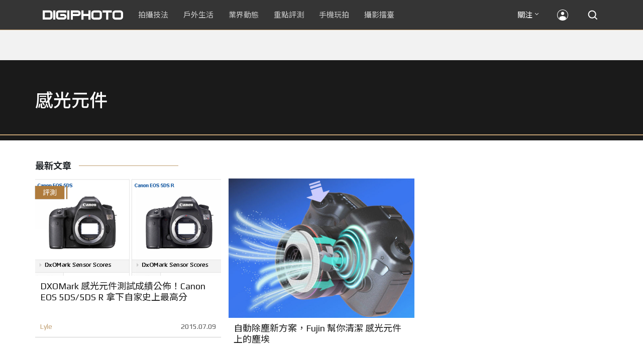

--- FILE ---
content_type: text/html; charset=UTF-8
request_url: https://t.ssp.hinet.net/
body_size: 61
content:
14c3883e-bdd4-415f-a798-d1c1624b38d7!

--- FILE ---
content_type: text/html; charset=utf-8
request_url: https://www.google.com/recaptcha/api2/aframe
body_size: 266
content:
<!DOCTYPE HTML><html><head><meta http-equiv="content-type" content="text/html; charset=UTF-8"></head><body><script nonce="39gIxFqeuybUZvibUDLpKg">/** Anti-fraud and anti-abuse applications only. See google.com/recaptcha */ try{var clients={'sodar':'https://pagead2.googlesyndication.com/pagead/sodar?'};window.addEventListener("message",function(a){try{if(a.source===window.parent){var b=JSON.parse(a.data);var c=clients[b['id']];if(c){var d=document.createElement('img');d.src=c+b['params']+'&rc='+(localStorage.getItem("rc::a")?sessionStorage.getItem("rc::b"):"");window.document.body.appendChild(d);sessionStorage.setItem("rc::e",parseInt(sessionStorage.getItem("rc::e")||0)+1);localStorage.setItem("rc::h",'1768706681711');}}}catch(b){}});window.parent.postMessage("_grecaptcha_ready", "*");}catch(b){}</script></body></html>

--- FILE ---
content_type: application/javascript; charset=utf-8
request_url: https://fundingchoicesmessages.google.com/f/AGSKWxW3XmRFG2v_MEyTYtjZn7wLBL3m5g1LpPAsY8IHySlUJqS2KNovXxM_Ue8ZHj_uAysYA-vQnvNPxech0j2_hviI8JUMf16iGrqB1ENyuWf6xYSXNZP_405LciUB-7psVvoF8pRymD7z6Iae9Esf_7pVUXFXKTvRYY4Xve2SRcU02jxWDiM_FWy9HtTZ/_.160x600./auditudebanners./tops.ads./headerad.-ad-iframe/
body_size: -1290
content:
window['467af10b-0b4d-4b4e-b5a8-573540c15117'] = true;

--- FILE ---
content_type: application/javascript;charset=UTF-8
request_url: https://tw.popin.cc/popin_discovery/recommend?mode=new&rid=300979&url=https%3A%2F%2Fdigiphoto.techbang.com%2Ftags%2F4313&&device=pc&media=digiphoto.techbang.com&extra=mac&agency=nissin_tw&topn=50&ad=10&r_category=all&country=tw&redirect=false&uid=e17ae437bcdb57a36db1768706678389&info=eyJ1c2VyX3RkX29zIjoiTWFjIiwidXNlcl90ZF9vc192ZXJzaW9uIjoiMTAuMTUuNyIsInVzZXJfdGRfYnJvd3NlciI6IkNocm9tZSIsInVzZXJfdGRfYnJvd3Nlcl92ZXJzaW9uIjoiMTMxLjAuMCIsInVzZXJfdGRfc2NyZWVuIjoiMTI4MHg3MjAiLCJ1c2VyX3RkX3ZpZXdwb3J0IjoiMTI4MHg3MjAiLCJ1c2VyX3RkX3VzZXJfYWdlbnQiOiJNb3ppbGxhLzUuMCAoTWFjaW50b3NoOyBJbnRlbCBNYWMgT1MgWCAxMF8xNV83KSBBcHBsZVdlYktpdC81MzcuMzYgKEtIVE1MLCBsaWtlIEdlY2tvKSBDaHJvbWUvMTMxLjAuMC4wIFNhZmFyaS81MzcuMzY7IENsYXVkZUJvdC8xLjA7ICtjbGF1ZGVib3RAYW50aHJvcGljLmNvbSkiLCJ1c2VyX3RkX3JlZmVycmVyIjoiIiwidXNlcl90ZF9wYXRoIjoiL3RhZ3MvNDMxMyIsInVzZXJfdGRfY2hhcnNldCI6InV0Zi04IiwidXNlcl90ZF9sYW5ndWFnZSI6ImVuLXVzQHBvc2l4IiwidXNlcl90ZF9jb2xvciI6IjI0LWJpdCIsInVzZXJfdGRfdGl0bGUiOiIlRTYlODQlOUYlRTUlODUlODklRTUlODUlODMlRTQlQkIlQjYlMjAlRTclOUElODQlRTYlOUMlODAlRTYlOTYlQjAlRTclODYlQjElRTklOTYlODAlRTYlOTYlODclRTclQUIlQTAlMjAlN0MlMjBESUdJUEhPVE8iLCJ1c2VyX3RkX3VybCI6Imh0dHBzOi8vZGlnaXBob3RvLnRlY2hiYW5nLmNvbS90YWdzLzQzMTMiLCJ1c2VyX3RkX3BsYXRmb3JtIjoiTGludXggeDg2XzY0IiwidXNlcl90ZF9ob3N0IjoiZGlnaXBob3RvLnRlY2hiYW5nLmNvbSIsInVzZXJfZGV2aWNlIjoicGMiLCJ1c2VyX3RpbWUiOjE3Njg3MDY2NzgzOTAsImZydWl0X2JveF9wb3NpdGlvbiI6IiIsImZydWl0X3N0eWxlIjoiIn0=&alg=ltr&uis=%7B%22ss_fl_pp%22%3Anull%2C%22ss_yh_tag%22%3Anull%2C%22ss_pub_pp%22%3Anull%2C%22ss_im_pp%22%3Anull%2C%22ss_im_id%22%3Anull%2C%22ss_gn_pp%22%3Anull%7D&callback=_p6_a0dce953ee33
body_size: 32276
content:
_p6_a0dce953ee33({"author_name":null,"image":"","common_category":null,"image_url":null,"title":"","category":"","keyword":[],"url":"https://digiphoto.techbang.com/tags/4313","pubdate":"","related":[],"hot":[{"url":"https://digiphoto.techbang.com/posts/13573-sony-imaging-next-big-innovation-2026-2027","title":"影像產業的下一個震撼？Sony 2026-2027 年度計畫傳將迎來「巨大式創新」","image":"d21f2eafeea4b9cf48ed7a64905857f1.jpg","pubdate":"202601160000000000","category":"業界動態","common_category":["digital","business"],"image_url":"https://cdn2-digiphoto.techbang.com/system/revision_images/13573/large/Sony_Alpha.jpg?1768526146","img_chine_url":"d21f2eafeea4b9cf48ed7a64905857f1_160.jpg","task":"techbang_digiphoto_task","safe_text":true,"tag":"go_cluster","score":364},{"url":"https://digiphoto.techbang.com/posts/13572-synnex-dji-price-cut-due-to-tax-break","title":"攝影玩家利多！聯強響應貨物稅新制，DJI 熱門攝錄影設備即日起最高降幅達 14%","image":"b71da7f8d40d55a671e87fb959f3f39e.jpg","pubdate":"202601150000000000","category":"新聞稿","common_category":["business","digital"],"image_url":"https://cdn1-digiphoto.techbang.com/system/revision_images/13572/large/DJI-1.jpg?1768462379","img_chine_url":"b71da7f8d40d55a671e87fb959f3f39e_160.jpg","task":"techbang_digiphoto_task","safe_text":true,"tag":"go_cluster","score":315},{"url":"https://digiphoto.techbang.com/posts/13571-nikon-2026-product-roadmap-red-integration","title":"旗艦進化與影像革新：Nikon 2026 年度產品佈局與 RED 技術整合預測","image":"f2a0fd1a28583af1047726b5a7a60a51.jpg","pubdate":"202601150000000000","category":"業界動態","common_category":["digital","beauty"],"image_url":"https://cdn1-digiphoto.techbang.com/system/revision_images/13571/large/Nikon.jpg?1768443140","img_chine_url":"f2a0fd1a28583af1047726b5a7a60a51_160.jpg","task":"techbang_digiphoto_task","safe_text":true,"tag":"go_cluster","score":161},{"url":"https://digiphoto.techbang.com/posts/13574-viltrox-l-mount-autofocus-lens-february-launch","title":"L 接環陣容戰力補強！Viltrox 首款 L-mount 自動對焦鏡頭傳於 2 月正式發表","image":"f494823f33a0e242134f618ce08bd160.jpg","pubdate":"202601160000000000","category":"業界動態","common_category":["digital","sports"],"image_url":"https://cdn2-digiphoto.techbang.com/system/revision_images/13574/large/VILTROX-L-mount-AF-0.jpg?1768530673","img_chine_url":"f494823f33a0e242134f618ce08bd160_160.jpg","task":"techbang_digiphoto_task","safe_text":true,"tag":"go_cluster","score":132},{"url":"https://digiphoto.techbang.com/posts/13569-canon-telephoto-lens-control-patent","title":"遠端操控不再是夢？Canon 公開內建增距鏡「手電一體」控制新專利","image":"c1f75d1654a64f38836ca71c8b5aeae5.jpg","pubdate":"202601140000000000","category":"業界動態","common_category":["digital","business"],"image_url":"https://cdn1-digiphoto.techbang.com/system/revision_images/13569/large/Canon-0.jpg?1768357616","img_chine_url":"c1f75d1654a64f38836ca71c8b5aeae5_160.jpg","task":"techbang_digiphoto_task","safe_text":true,"tag":"go_cluster","score":121},{"url":"https://digiphoto.techbang.com/posts/13568-fuji-xf-18mm-f2-patent","title":"經典餅乾鏡迎來改款曙光？富士公開新款 XF 18mm F2 定焦鏡頭的內對焦專利","image":"356a053e47fcb1c56b73ff11212fba9e.jpg","pubdate":"202601140000000000","category":"業界動態","common_category":["lifestyle","social"],"image_url":"https://cdn1-digiphoto.techbang.com/system/revision_images/13568/large/XF_18mm_F2_R-0.jpg?1768354422","img_chine_url":"356a053e47fcb1c56b73ff11212fba9e_160.jpg","task":"techbang_digiphoto_task","safe_text":true,"tag":"go_cluster","score":49},{"url":"https://digiphoto.techbang.com/posts/13566-canon-powershot-g7x-mark-iii-successor-rumored","title":"經典不死！傳 Canon PowerShot G7 X Mark III 的後繼機種有望在今年年底前推出？","image":"736031b8b08ee81a86dbdb89ab7bf8da.jpg","pubdate":"202601130000000000","category":"業界動態","common_category":["digital","economy"],"image_url":"https://cdn1-digiphoto.techbang.com/system/revision_images/13566/large/Canon_PowerShot_G7_Mark_III.jpg?1768270774","img_chine_url":"736031b8b08ee81a86dbdb89ab7bf8da_160.jpg","task":"techbang_digiphoto_task","safe_text":true,"tag":"go_cluster","score":46},{"url":"https://digiphoto.techbang.com/posts/13570-ricoh-gr-iv-monochrome-announced","title":"Ricoh 發表黑白隨身機 GR IV Monochrome，售價約新台幣 71,500 元","image":"e7e45ebe5a7f7b39cee947b44f791fe4.jpg","pubdate":"202601150000000000","category":"業界動態","common_category":["digital","economy"],"image_url":"https://cdn2-digiphoto.techbang.com/system/revision_images/13570/large/GR_IV_Monochrome-0.jpg?1768441185","img_chine_url":"e7e45ebe5a7f7b39cee947b44f791fe4_160.jpg","task":"techbang_digiphoto_task","safe_text":true,"tag":"go_cluster","score":46},{"url":"https://digiphoto.techbang.com/posts/13562-canon-eos-r7-mark-ii-rumored-specs","title":"Canon EOS R7 Mark II 傳聞規格流出，APS-C 旗艦王者呼之欲出","image":"3f76888098d8c0fcebd9dc0244377464.jpg","pubdate":"202601090000000000","category":"業界動態","common_category":["digital","beauty"],"image_url":"https://cdn0-digiphoto.techbang.com/system/revision_images/13562/large/EOS_R7_Mark_II.jpg?1767924843","img_chine_url":"3f76888098d8c0fcebd9dc0244377464_160.jpg","task":"techbang_digiphoto_task","safe_text":true,"tag":"go_cluster","score":43},{"url":"https://digiphoto.techbang.com/posts/13567-joel-meyerowitz-leica-fotograf-des-jahres-2025","title":"街頭攝影大師的啟蒙瞬間：喬爾．梅耶羅維茨早期傑作獲選「2025 徠卡年度照片」","image":"f9077f82ea0d51920026fe8def1bdfa1.jpg","pubdate":"202601130000000000","category":"業界動態","common_category":["lifestyle","social"],"image_url":"https://cdn2-digiphoto.techbang.com/system/revision_images/13567/large/Leica-0.jpg?1768275263","img_chine_url":"f9077f82ea0d51920026fe8def1bdfa1_160.jpg","task":"techbang_digiphoto_task","safe_text":true,"tag":"go_cluster","score":43},{"url":"https://digiphoto.techbang.com/posts/13564-fujifilm-x-half-white-edition","title":"Fujifilm X-Half 白色版驚喜亮相，引領數位半格機的純白文青風暴","image":"423ec03b9b5b52a60071dda8f1011a04.jpg","pubdate":"202601120000000000","category":"業界動態","common_category":["trip","sports"],"image_url":"https://cdn1-digiphoto.techbang.com/system/revision_images/13564/large/X_half-white-0.jpg?1768187485","img_chine_url":"423ec03b9b5b52a60071dda8f1011a04_160.jpg","task":"techbang_digiphoto_task","safe_text":true,"tag":"go_cluster","score":20},{"url":"https://digiphoto.techbang.com/posts/13558-nikon-z-24-105mm-travel-lens","title":"重新定義旅行鏡：Nikon 發表  Z 24-105mm f/4-7.1，極致輕量化引領隨身攝影新視界","image":"c6313a97deb3792bada5fb77a7448fb1.jpg","pubdate":"202601080000000000","category":"業界動態","common_category":["digital","business"],"image_url":"https://cdn0-digiphoto.techbang.com/system/revision_images/13558/large/Nikon_24-105mm_F4-7.1-0.jpg?1767835924","img_chine_url":"c6313a97deb3792bada5fb77a7448fb1_160.jpg","task":"techbang_digiphoto_task","safe_text":true,"tag":"go_cluster","score":20},{"url":"https://digiphoto.techbang.com/posts/12950-2025-six-types-of-body-worn-camera-purchase-guide-easy-to-take-photos-quality-is-paramount","title":"2025六大類型隨身相機選購指南！輕鬆拍照畫質至上","image":"07cfb9306ceeadfab40c0902ff8779b0.jpg","pubdate":"202412240000000000","category":"拍攝技法","safe_text":true,"common_category":["digital","business"],"image_url":"https://cdn1-digiphoto.techbang.com/system/revision_images/12950/large/Camera-01.jpg?1735009997","task":"techbang_digiphoto_task","score":10},{"url":"https://digiphoto.techbang.com/posts/13563-canon-spad-sensor-dynamic-range","title":"Canon 於 CES 2026 揭曉 SPAD 感光元件原型，26 檔動態範圍有望改寫未來影像技術","image":"de5c3e0715d99ae5723f2a2c218ebaf9.jpg","pubdate":"202601120000000000","category":"業界動態","common_category":["lifestyle","social"],"image_url":"https://cdn0-digiphoto.techbang.com/system/revision_images/13563/large/Canon_SPAD_CMOS-0_Firefly_Upscaler_2x_%E7%B8%AE%E6%94%BE.jpg?1768182959","img_chine_url":"de5c3e0715d99ae5723f2a2c218ebaf9_160.jpg","task":"techbang_digiphoto_task","safe_text":false,"tag":"go_cluster","score":9},{"url":"https://digiphoto.techbang.com/posts/13557-fuji-instax-mini-evo-cinema-8mm-camera","title":"富士發表 instax mini Evo Cinema，首創 8mm 攝影機手感與影片馬上看體驗","image":"3aba5548628d3ed5dd7b0ad4daee0e08.jpg","pubdate":"202601070000000000","category":"業界動態","common_category":["lovemarrige","digital"],"image_url":"https://cdn2-digiphoto.techbang.com/system/revision_images/13557/large/instax_mini_Evo_Cinema-000.jpg?1767775838","img_chine_url":"3aba5548628d3ed5dd7b0ad4daee0e08_160.jpg","task":"techbang_digiphoto_task","safe_text":true,"tag":"go_cluster","score":8},{"url":"https://digiphoto.techbang.com/posts/13525-ricoh-gr-iv-hdf-announced","title":"理光正式發表 RICOH GR IV HDF：搭載獨家擴散濾鏡，2026 年 1 月 16 日正式發售","image":"bca6dcecde016e5b86b2fe10b1c2823e.jpg","pubdate":"202512180000000000","category":"業界動態","common_category":["digital","education"],"image_url":"https://cdn1-digiphoto.techbang.com/system/revision_images/13525/large/GR_IV_HDF-0.jpg?1766021940","img_chine_url":"bca6dcecde016e5b86b2fe10b1c2823e_160.jpg","task":"techbang_digiphoto_task","safe_text":true,"tag":"go_cluster","score":6},{"url":"https://digiphoto.techbang.com/posts/13556-fujifilm-xh2-firmware-update-130","title":"質感與機能同步進化：Fujifilm X half 迎來 Ver.1.30 重大韌體更新","image":"c9610276bda6f6b924b2ce5b4096990c.jpg","pubdate":"202601070000000000","category":"業界動態","common_category":["lovemarrige","digital"],"image_url":"https://cdn1-digiphoto.techbang.com/system/revision_images/13556/large/X_half.jpg?1767749943","img_chine_url":"c9610276bda6f6b924b2ce5b4096990c_160.jpg","task":"techbang_digiphoto_task","safe_text":true,"tag":"go_cluster","score":5},{"url":"https://digiphoto.techbang.com/posts/13535-canon-cinema-eos-firmware-update-open-gate","title":"Canon 釋出 Cinema EOS 重大韌體更新：解鎖 Open Gate，操作性能全面進化","image":"cb6cbb23f727506d341658e0cf0d4b54.jpg","pubdate":"202512230000000000","category":"業界動態","common_category":["business","digital"],"image_url":"https://cdn1-digiphoto.techbang.com/system/revision_images/13535/large/Canon_Cinema_EOS-0.jpg?1766455150","img_chine_url":"cb6cbb23f727506d341658e0cf0d4b54_160.jpg","task":"techbang_digiphoto_task","safe_text":true,"tag":"go_cluster","score":5},{"url":"https://digiphoto.techbang.com/posts/2867-iii-photography-photographing-vent-can-thoroughly-uncomfortable-emotions","title":"驚聲尖叫玩攝影，拍照也能徹底發洩不爽情緒！ | DIGIPHOTO-用鏡頭享受生命","image":"b1baa19b0cc21b195033077c3f612657.jpg","pubdate":"000000000000000000","category":"","safe_text":true,"common_category":["lovemarrige"],"image_url":"https://digiphoto.techbang.com/cover_images/headline/missing.png","score":5},{"url":"https://digiphoto.techbang.com/posts/13553-2025-ph","title":"Map Camera 公布 2025 年攝影器材銷售排行：柯達驚喜奪冠，變焦鏡頭穩坐市場主流","image":"ba6b5dfe21f9663c4b0a03bcdd070779.jpg","pubdate":"202601060000000000","category":"業界動態","common_category":["fashion","home"],"image_url":"https://cdn0-digiphoto.techbang.com/system/revision_images/13553/large/Map_Camera_2026.jpg?1767664000","img_chine_url":"ba6b5dfe21f9663c4b0a03bcdd070779_160.jpg","task":"techbang_digiphoto_task","safe_text":true,"tag":"go_cluster","score":5},{"url":"https://digiphoto.techbang.com/posts/13483-fuji-x-t6-delayed-x-e5-strap-fix","title":"富士最新旗艦機 X-T6 傳將延至 2026 年發表，X-E5 背帶環卻先迎來免費檢修計畫","image":"c6486dda8126375e330f917e877e8b98.jpg","pubdate":"202511210000000000","category":"業界動態","safe_text":true,"common_category":["business","digital"],"image_url":"https://cdn0-digiphoto.techbang.com/system/revision_images/13483/large/Fujifilm_X-T6.jpg?1763694468","task":"techbang_digiphoto_task","score":5},{"url":"https://digiphoto.techbang.com/posts/1110","title":"相機背帶綁法 教學 | DIGIPHOTO-用鏡頭享受生命","image":"b1baa19b0cc21b195033077c3f612657.jpg","pubdate":"000000000000000000","category":"","safe_text":true,"common_category":["business"],"image_url":"https://digiphoto.techbang.com/cover_images/headline/missing.png","score":4},{"url":"https://digiphoto.techbang.com/posts/12272-the-best-example-of-a-portable-machine-that-sharpens-a-sword-in-four-years-leica-q3-quick-review","title":"四年磨一劍之隨身機最佳典範！LEICA Q3快速評測","image":"eeb258bd3cab68f8167a3d4f4ca3ccc6.jpg","pubdate":"202309180000000000","category":"拍攝技法","safe_text":true,"common_category":["digital","business"],"image_url":"https://cdn2-digiphoto.techbang.com/system/revision_images/12272/large/LEICA_Q3-01.jpg?1695005407","task":"techbang_digiphoto_task","score":4},{"url":"https://digiphoto.techbang.com/posts/13466-godox-it32-modular-flash-x5-trigger","title":"神牛發表 Godox iT32 模組化閃光燈：X5 觸發器實現一燈通吃多品牌 TTL 系統","image":"485ee2eb2f90231b19809dca976ce709.jpg","pubdate":"202511110000000000","category":"業界動態","safe_text":true,"common_category":["digital","business"],"image_url":"https://cdn1-digiphoto.techbang.com/system/revision_images/13466/large/Godox-0.jpg?1762835792","task":"techbang_digiphoto_task","score":4},{"url":"https://digiphoto.techbang.com/posts/13436-sony-e-mount-new-lenses","title":"Sony E 接環將迎來三款重量級新鏡：F2.0 超廣角變焦鏡、雙版本 100-400mm 齊發？","image":"e9b43d262d307ee0234b39b94cde19d2.jpg","pubdate":"202510280000000000","category":"業界動態","safe_text":true,"common_category":["digital","lifestyle"],"image_url":"https://cdn0-digiphoto.techbang.com/system/revision_images/13436/large/GMaster.jpg?1761614241","task":"techbang_digiphoto_task","score":4},{"url":"https://digiphoto.techbang.com/posts/3108","title":"SIE女孩寫真 No.3 | DIGIPHOTO-用鏡頭享受生命","image":"b1baa19b0cc21b195033077c3f612657.jpg","pubdate":"000000000000000000","category":"","safe_text":false,"common_category":["business"],"image_url":"https://digiphoto.techbang.com/cover_images/headline/missing.png","score":4},{"url":"https://digiphoto.techbang.com/posts/13543-canon-eos-r3-mark-ii-rumored-for-2026","title":"奧運前的震撼彈？傳 Canon 將於 2026 年 2 月初發布 EOS R3 Mark II 的開發公告","image":"6719bf08cab8cf3855086893ec829361.jpg","pubdate":"202512300000000000","category":"業界動態","common_category":["digital","beauty"],"image_url":"https://cdn2-digiphoto.techbang.com/system/revision_images/13543/large/EOS_R3_Mark_II.jpg?1767060041","img_chine_url":"6719bf08cab8cf3855086893ec829361_160.jpg","task":"techbang_digiphoto_task","safe_text":true,"tag":"go_cluster","score":4},{"url":"https://digiphoto.techbang.com/posts/11536-mobile-photography-classroomwhat-is-the-use-of-professional-mode","title":"【手機攝影教室】自動模式也能拍照，但透過專業模式能讓影像呈現更顯獨特與個人風格","image":"40112122e7a8cab042f3481b225cb2c2.jpg","pubdate":"202204080000000000","category":"業界動態","safe_text":true,"common_category":["digital","business"],"image_url":"https://cdn0-digiphoto.techbang.com/system/revision_images/11536/large/01.jpg?1649317774","task":"techbang_digiphoto_task","topic":["phonepad"],"score":4},{"url":"https://digiphoto.techbang.com/posts/13403-canon-eos-r6-mark-iii-november-launch","title":"Canon 預告新一代系統：EOS R6 Mark III 與四支鏡頭有望於 11 月登場","image":"dfc5ef45805c96e4f841a7c057bbac7b.jpg","pubdate":"202510070000000000","category":"業界動態","safe_text":true,"common_category":["digital","business"],"image_url":"https://cdn0-digiphoto.techbang.com/system/revision_images/13403/large/EOS_R6_Mark_III-0.jpg?1759804369","task":"techbang_digiphoto_task","score":3},{"url":"https://digiphoto.techbang.com/posts/7287-artisan","title":"ARTISAN & ARTIST全新概念商品 - RED LABEL 都會風格 俐落率性 引領簡約新時尚 | DIGIPHOTO-用鏡頭享受生命","image":"163d4e35e2cac1da115e941abf88fdc8.jpg","pubdate":"000000000000000000","category":"","safe_text":true,"common_category":["fashion"],"image_url":"https://cdn2-digiphoto-techbang.pixfs.net/system/cover_images/7287/headline/cover1.jpg?1418020645","score":3},{"url":"https://digiphoto.techbang.com/posts/13389-canon-rf-14mm-f2l-vcm-lens","title":"Canon 下一款 VCM 鏡頭將是 RF 14mm F2L VCM？首款光圈未達 F1.4 的 VCM 鏡頭","image":"b399b4406b26e4a4492f3e7fa62d69f7.jpg","pubdate":"202509260000000000","category":"業界動態","safe_text":true,"common_category":["digital","business"],"image_url":"https://cdn2-digiphoto.techbang.com/system/revision_images/13389/large/Canon_VCM-0.jpg?1758855178","task":"techbang_digiphoto_task","score":3},{"url":"https://digiphoto.techbang.com/posts/1593-pentax-optio-rz18-wide-angle-25mm-18x-optical-zoom-high-magnification-camera-release","title":"Pentax Optio RZ18 ：廣角25mm、18x光學變焦 高倍率相機 發佈 | DIGIPHOTO-用鏡頭享受生命","image":"b1baa19b0cc21b195033077c3f612657.jpg","pubdate":"000000000000000000","category":"","safe_text":true,"common_category":["digital"],"image_url":"https://digiphoto.techbang.com/cover_images/headline/missing.png","score":3},{"url":"https://digiphoto.techbang.com/posts/12502-what-are-the-main-differences-between-the-latest-fujifilm-camera-x100vi-and-x100v-and-which-one-should-i-buy","title":"富士相機最新發表的X100VI，和X100V究竟主要差異有哪些？我應該買哪一台？","image":"451cc38ae7605ab2956d905644320819.jpg","pubdate":"202402210000000000","category":"拍攝技法","safe_text":true,"common_category":["digital","business"],"image_url":"https://cdn2-digiphoto.techbang.com/system/revision_images/12502/large/X100VI_vs_X100V.jpg?1708502016","task":"techbang_digiphoto_task","score":3},{"url":"https://digiphoto.techbang.com/posts/10583-lightroom-doesnt-look-very-eye-catching-but-its-a-very-practical-6-features","title":"Adobe Lightroom上不太起眼，但卻非常實用的6個功能，你都用過？？","image":"0a554b83ad8f0b2c120008b3698ccdff.jpg","pubdate":"202011020000000000","category":"","safe_text":true,"common_category":["digital","business"],"image_url":"https://cdn1-digiphoto.techbang.com/system/revision_images/10583/large/f8a805920b82f07e3e746ecca3cad23d.jpg?1604277600","task":"techbang_digiphoto_task","topic":["phonepad","digital","economy"],"score":3},{"url":"https://digiphoto.techbang.com/posts/13546-canon-eos-r7-mark-ii-39mp-sensor-cfexpress","title":"Canon EOS R7 Mark II 是否將迎來 3,900 萬畫素背照式感光元件與 CFexpress 支援？","image":"2c09ba4d87f45b9bdd18b7bee2f5aa0f.jpg","pubdate":"202512310000000000","category":"業界動態","common_category":["digital","beauty"],"image_url":"https://cdn2-digiphoto.techbang.com/system/revision_images/13546/large/EOS_R7_Mark_II.jpg?1767146447","img_chine_url":"2c09ba4d87f45b9bdd18b7bee2f5aa0f_160.jpg","task":"techbang_digiphoto_task","safe_text":true,"tag":"go_cluster","score":3},{"url":"https://digiphoto.techbang.com/posts/556-novice-compulsory-credits-p-a","title":"攝影新手 基礎班： P、A、S、M 拍攝模式 先搞懂","image":"","pubdate":"201101310000000000","category":"拍攝技法","safe_text":true,"common_category":["business","digital"],"image_url":null,"task":"techbang_digiphoto_task","score":3},{"url":"https://digiphoto.techbang.com/posts/12749-canon-rf-12-24mm-f28l-is-usm-z20251","title":"第三支電動變焦鏡Canon RF 12-24mm F2.8L IS USM Z即將在2025年第1季發表？","image":"a47907556df653d4ced59c83f10e453d.jpg","pubdate":"202408140000000000","category":"業界動態","safe_text":true,"common_category":["digital","business"],"image_url":"https://cdn1-digiphoto.techbang.com/system/revision_images/12749/large/Canon-0.jpg?1723599153","task":"techbang_digiphoto_task","score":3},{"url":"https://digiphoto.techbang.com/posts/13536-2025-camera-rental-market-canon-sony-mirrorless","title":"2025 攝影器材市場風向球：Canon 與 Sony 穩坐出租榜龍頭，無反相機全面接管市場","image":"03d7444733b2d2ad95b3ad4515ab00af.jpg","pubdate":"202512230000000000","category":"業界動態","common_category":["digital","business"],"image_url":"https://cdn1-digiphoto.techbang.com/system/revision_images/13536/large/Camera.jpg?1766458836","img_chine_url":"03d7444733b2d2ad95b3ad4515ab00af_160.jpg","task":"techbang_digiphoto_task","safe_text":true,"tag":"go_cluster","score":3},{"url":"https://digiphoto.techbang.com/posts/6835-to-take-good-children-started-with-children","title":"要拍好你家寶貝？先從了解 兒童 開始 | DIGIPHOTO-用鏡頭享受生命","image":"4a6a03632935fac2961e972d04c051a3.jpg","pubdate":"000000000000000000","category":"","safe_text":false,"common_category":["fashion"],"image_url":"https://cdn1-digiphoto-techbang.pixfs.net/system/cover_images/6835/headline/TOP-1.jpg?1407684088","score":3},{"url":"https://digiphoto.techbang.com/posts/13225-adobe-lightrooms-latest-ai-features-people-removal-and-reflection-removal-are-shared-with-each-other","title":"Adobe Lightroom 最新 AI 功能「人物移除」、「反光移除」試玩心得分享","image":"ae30534e7baa3fdf076765af27ac054e.jpg","pubdate":"202506200000000000","category":"拍攝技法","safe_text":true,"common_category":["business","digital"],"image_url":"https://cdn0-digiphoto.techbang.com/system/revision_images/13225/large/Lr-00.jpg?1750321741","task":"techbang_digiphoto_task","score":2},{"url":"https://digiphoto.techbang.com/posts/9746-how-do-you-shoot-the-backlight-when-you-shoot-a-portrait-take-a-look-at-the-conscience-of-the-backlight-portrait-photography-course","title":"拍人像時逆光怎麼拍？最強逆光人像攝影教程來解答 | DIGIPHOTO-用鏡頭享受生命","image":"875b0a74e95fc3d5347dbf283136810c.jpg","pubdate":"000000000000000000","category":"","safe_text":true,"common_category":["business"],"image_url":"https://cdn0-digiphoto-techbang.pixfs.net/system/cover_images/9746/headline/002.jpg?1532354961","score":2},{"url":"https://digiphoto.techbang.com/posts/12868-nikonnikkor-z-28-135mm-f4-pz","title":"Nikon宣布開發NIKKOR Z 28-135mm F4 PZ！首款全片幅專用電動變焦鏡頭","image":"5fa1d1604e2cf727ea23c335a5a719a9.jpg","pubdate":"202411010000000000","category":"業界動態","safe_text":true,"common_category":["digital","carbike"],"image_url":"https://cdn0-digiphoto.techbang.com/system/revision_images/12868/large/Z_28-135mm_F4_PZ-0.jpg?1730383102","task":"techbang_digiphoto_task","score":2},{"url":"https://digiphoto.techbang.com/posts/13533-benro-ne1-electronic-variable-nd-filter","title":"告別手動旋轉！Benro 發表 NE1 電子式可變 ND 濾鏡，引領自動曝光新時代","image":"59e0209f4150ce229e81813cea7491f6.jpg","pubdate":"202512220000000000","category":"業界動態","common_category":["lifestyle","social"],"image_url":"https://cdn0-digiphoto.techbang.com/system/revision_images/13533/large/BENRO_NE1-0.jpg?1766367976","img_chine_url":"59e0209f4150ce229e81813cea7491f6_160.jpg","task":"techbang_digiphoto_task","safe_text":true,"tag":"go_cluster","score":2},{"url":"https://digiphoto.techbang.com/posts/13506-canon-retro-camera-32mp-full-frame-sensor-2026","title":"Canon 復古相機傳聞規格曝光：搭載 3,250 萬像素全片幅感光元件，預計 2026 年問世","image":"9e49028d423db89847c8f7cb4fb50d18.jpg","pubdate":"202512080000000000","category":"業界動態","common_category":["digital","beauty"],"image_url":"https://cdn2-digiphoto.techbang.com/system/revision_images/13506/large/ae1rfheader-0.jpg?1765158580","img_chine_url":"9e49028d423db89847c8f7cb4fb50d18_160.jpg","task":"techbang_digiphoto_task","safe_text":true,"tag":"go_cluster","score":2},{"url":"https://digiphoto.techbang.com/posts/10935-sun-surveyor-is-a-great-helper-in-getting-a-precise-picture-of-the-suns-position","title":"太陽測量師（Sun Surveyor），精準掌握太陽方位的好幫手","image":"25d04b886f6e527d552e28998d48273e.jpg","pubdate":"202205040000000000","category":"拍攝技法","safe_text":true,"common_category":["lifestyle","business"],"image_url":"https://cdn1-digiphoto.techbang.com/system/revision_images/10935/large/02.jpg?1623635410","task":"techbang_digiphoto_task","topic":["digital","game"],"score":2},{"url":"https://digiphoto.techbang.com/posts/11831-the-most-powerful-aps-c-flagship-to-date-fujifilm-x-h2s-focuses-on-actual-measurements","title":"至今為止最強悍的APS-C旗艦機！FUJIFILM X-H2S重點實測","image":"87ab5106a2bed0d4eb1fa16db71925c4.jpg","pubdate":"202210250000000000","category":"拍攝技法","safe_text":true,"common_category":["digital","business"],"image_url":"https://cdn0-digiphoto.techbang.com/system/revision_images/11831/large/1-79.jpg?1666655463","task":"techbang_digiphoto_task","topic":["computer","digital","game"],"score":2},{"url":"https://digiphoto.techbang.com/posts/13156-rumoured-that-sony-may-release-two-new-cameras-in-may-one-of-which-will-be-a-new-model-of-the-a7c-series","title":"傳聞 Sony 可能會在 5 月發布兩款新相機，其中一款會是 A7C 系列的全新機種？","image":"276b6daa42e210346c3bf48bbacb5343.jpg","pubdate":"202505060000000000","category":"業界動態","safe_text":true,"common_category":["digital","business"],"image_url":"https://cdn0-digiphoto.techbang.com/system/revision_images/13156/large/Sony-May-0.jpg?1746497645","task":"techbang_digiphoto_task","score":2},{"url":"https://digiphoto.techbang.com/posts/10968-vsco-adds-three-new-infrared-filter-effects-making-it-easy-to-get-fantastic-images","title":"VSCO新增三款紅外線濾鏡模式，讓你輕鬆獲得夢幻般的影像效果","image":"d42d76e0cf78999bf8fe36e1066b5057.jpg","pubdate":"202107020000000000","category":"拍攝技法","safe_text":true,"common_category":["sports","lifestyle"],"image_url":"https://cdn0-digiphoto.techbang.com/system/revision_images/10968/large/01.jpg?1625140958","task":"techbang_digiphoto_task","topic":["digital","electronics"],"score":2},{"url":"https://digiphoto.techbang.com/posts/7810-the-value-of-photography","title":"從時代雜誌封面，淺談攝影的價值 | DIGIPHOTO-用鏡頭享受生命","image":"57f3026b96c4606cf073b475ffb8087b.jpg","pubdate":"000000000000000000","category":"","safe_text":true,"common_category":["business","lifestyle"],"image_url":"https://cdn2-digiphoto-techbang.pixfs.net/system/cover_images/7810/headline/00_1.jpg?1435024609","score":2},{"url":"https://digiphoto.techbang.com/posts/12661-mobile-photography-classroomas-long-as-you-make-good-use-of-a-few-functions-your-mobile-phone-can-also-successfully-capture-the-dynamic-moments-of-high-speed-movement","title":"【手機攝影教室】只要善用幾項功能，手機也能成功抓拍高速移動的動態瞬間","image":"4cef54c407866c305a34508766f50a5d.jpg","pubdate":"202406120000000000","category":"手機玩拍","safe_text":true,"common_category":["digital","business"],"image_url":"https://cdn2-digiphoto.techbang.com/system/revision_images/12661/large/pexels-zante-6528155.jpg?1717487996","task":"techbang_digiphoto_task","score":2}],"share":0,"pop":[],"ad":[{"_id":"661e6535324ed172b08b4568","dsp":"appier","title":"楓之谷世界 Artale 神木村開放","image":"https://cr.adsappier.com/i/ed29acf0-8e19-4aee-8def-33fe457d9502/4LEayMR_1764814050731_0.jpeg","origin_url":"https://tw.c.appier.net/xclk?bidobjid=rwd04dcgCiyBhyrWd1JsaQ&cid=UT1gSoEXQL-tBE-pl1JEBQ&crid=Lghxx3fuQTeO0YBHDT2Aeg&crpid=PKfN6SsFTDq0WAsY_BaJOA&soid=WYaH&partner_id=0ZbOxc8zecjd&bx=Cylxwnu_ordPoyQP2rIso0ZQorusK4lqU1u_uYtE3mgxcbORUyzR387awYS93yzqUmR1K4lEUHM12qM-uYSxJ4u_o1x1UDo121lWw8o1K4lWUyu_uqGxu1x1UD7muqa1ord9orI97yQxujR&ui=CylYc8Myuqa1oyQV70u9orfsKqGQ70a_ord1eM&consent=1&ddhh=or6Wod","url":"https://a.popin.cc/popin_redirect/redirect?lp=https%3A%2F%2Ftw.c.appier.net%2Fxclk%3Fbidobjid%3Drwd04dcgCiyBhyrWd1JsaQ%26cid%3DUT1gSoEXQL-tBE-pl1JEBQ%26crid%3DLghxx3fuQTeO0YBHDT2Aeg%26crpid%3DPKfN6SsFTDq0WAsY_BaJOA%26soid%3DWYaH%26partner_id%3D0ZbOxc8zecjd%26bx%3DCylxwnu_ordPoyQP2rIso0ZQorusK4lqU1u_uYtE3mgxcbORUyzR387awYS93yzqUmR1K4lEUHM12qM-uYSxJ4u_o1x1UDo121lWw8o1K4lWUyu_uqGxu1x1UD7muqa1ord9orI97yQxujR%26ui%3DCylYc8Myuqa1oyQV70u9orfsKqGQ70a_ord1eM%26consent%3D1%26ddhh%3Dor6Wod&data=[base64]&token=5266173be09ea076dd5c&t=1768706679867&uid=e17ae437bcdb57a36db1768706678389&crypto=bvRj3KG1LJCizE12i0fhFcATE8JftCXaGwHxmDoDuPY=","imp":"https://a.popin.cc/popin_redirect/redirect?lp=&data=[base64]&token=5266173be09ea076dd5c&t=1768706679867&uid=e17ae437bcdb57a36db1768706678389&type=imp","media":"Maplestory Worlds","campaign":"661e62fd324ed12b388b4567","nid":"661e6535324ed172b08b4568","imptrackers":["https://ss-jp2.appiersig.com/winshowimg?bidobjid=rwd04dcgCiyBhyrWd1JsaQ&cid=UT1gSoEXQL-tBE-pl1JEBQ&crid=Lghxx3fuQTeO0YBHDT2Aeg&crpid=PKfN6SsFTDq0WAsY_BaJOA&soid=WYaH&partner_id=0ZbOxc8zecjd&bx=Cylxwnu_ordPoyQP2rIso0ZQorusK4lqU1u_uYtE3mgxcbORUyzR387awYS93yzqUmR1K4lEUHM12qM-uYSxJ4u_o1x1UDo121lWw8o1K4lWUyu_uqGxu1x1UD7muqa1ord9orI97yQxujR&ui=CylYc8Myuqa1oyQV70u9orfsKqGQ70a_ord1eM&consent=1&ddhh=or6Wod&price=0.10333955078125001","https://vst.c.appier.net/w?cid=UT1gSoEXQL-tBE-pl1JEBQ&crid=Lghxx3fuQTeO0YBHDT2Aeg&crpid=PKfN6SsFTDq0WAsY_BaJOA&bidobjid=rwd04dcgCiyBhyrWd1JsaQ&partner_id=0ZbOxc8zecjd&tracking_ns=622d4f6d43bf814&consent=1&w=1","https://gocm.c.appier.net/popin","https://abr.ge/@maplestoryworlds/appier?click_id=UT1gSoEXQL-tBE-pl1JEBQ.rwd04dcgCiyBhyrWd1JsaQ&sub_id=appier_broad&sub_id_1=0ZbOxc8zecjd&sub_id_2=digiphoto.techbang.com&campaign=1-1_gl_tw_250424&campaign_id=1-1_gl_tw_258751c1d2489a&ad_creative=gl_artale_upd_leafreriding&ad_creative_id=gl_artale_upaaac194db4ba&ad_group=appier_broad&ad_group_id=appier_broad1a7258a7b5f1&content=pc_tw&routing_short_id=51hrk8&term=gl_artale_upd_leafreriding&tracking_template_id=a84b223cbb93bf84fabe7c607274d288&ad_type=view&_atrk_c=UT1gSoEXQL-tBE-pl1JEBQ&_atrk_cr=Lghxx3fuQTeO0YBHDT2Aeg&_atrk_pt=0ZbOxc8zecjd&_atrk_bi=rwd04dcgCiyBhyrWd1JsaQ","https://mt-usw.appiersig.com/event?bidobjid=rwd04dcgCiyBhyrWd1JsaQ&cid=UT1gSoEXQL-tBE-pl1JEBQ&oid=TbOw08gTQ3SyhML0FPS_pA&partner_id=0ZbOxc8zecjd&s2s=0&event=show&loc=show&dm=&osv=10.15.7.0&adj=0&cn=03bgjcHTaUDtBKjtgwmN1w8zjKY7BUM&url=[base64]"],"clicktrackers":[],"score":0.0031619188106791793,"score2":0.0031619188106791793,"privacy":"","image_fit":true},{"_id":"504135195","title":"想告別臉上肝斑？年底前聚會靠矽谷電波X養出好膚質，溫和除斑不怕復發","image":"https://imageaws.popin.cc/ML/3fb83d42f6f4bba2a8e4f13d924c7172.png","origin_url":"","url":"https://trace.popin.cc/ju/ic?tn=6e22bb022cd37340eb88f5c2f2512e40&trackingid=3097cb84b4edc27d7aa5d72f75db1479&acid=24961&data=[base64]&uid=e17ae437bcdb57a36db1768706678389&mguid=&gprice=f0YPJSNk-AnmBn-dXYdLyQn0vvgJxu9XYk8HPZynZCA&pb=d","imp":"","media":"矽谷電波X","campaign":"4352427","nid":"504135195","imptrackers":["https://trace.popin.cc/ju/ic?tn=6e22bb022cd37340eb88f5c2f2512e40&trackingid=3097cb84b4edc27d7aa5d72f75db1479&acid=24961&data=[base64]&uid=e17ae437bcdb57a36db1768706678389&mguid="],"clicktrackers":["https://a.popin.cc/popin_redirect/redirect?lp=&data=[base64]&token=3097cb84b4edc27d7aa5d72f75db1479&t=1768706679866&uid=e17ae437bcdb57a36db1768706678389&nc=1&crypto=bvRj3KG1LJCizE12i0fhFcATE8JftCXaGwHxmDoDuPY="],"score":4.981252371303793E-5,"score2":5.1454E-5,"privacy":"","trackingid":"3097cb84b4edc27d7aa5d72f75db1479","c2":1.7867361748358235E-5,"c3":0.0,"image_fit":true,"image_background":0,"c":4.8,"userid":"沃醫學_Sylfirm矽谷電波"},{"_id":"531583338","title":"75%男2週口碑有感！表現自己的時候 別忘記帶御瑪卡","image":"https://imageaws.popin.cc/ML/73f9e00e2afa4569a2ae7ba4c4b6a24b.png","origin_url":"","url":"https://trace.popin.cc/ju/ic?tn=6e22bb022cd37340eb88f5c2f2512e40&trackingid=275a3247d7209f40130f3f9a07993303&acid=33395&data=[base64]&uid=e17ae437bcdb57a36db1768706678389&mguid=&gprice=335OW0uoylkfmPNxxkzOTbmFvEQp4qfCI4OCIIilaLM&pb=d","imp":"","media":"三得利健康網路商店","campaign":"4553582","nid":"531583338","imptrackers":["https://trace.popin.cc/ju/ic?tn=6e22bb022cd37340eb88f5c2f2512e40&trackingid=275a3247d7209f40130f3f9a07993303&acid=33395&data=[base64]&uid=e17ae437bcdb57a36db1768706678389&mguid="],"clicktrackers":["https://a.popin.cc/popin_redirect/redirect?lp=&data=[base64]&token=275a3247d7209f40130f3f9a07993303&t=1768706679866&uid=e17ae437bcdb57a36db1768706678389&nc=1&crypto=bvRj3KG1LJCizE12i0fhFcATE8JftCXaGwHxmDoDuPY="],"score":4.803787606232773E-5,"score2":4.9621E-5,"privacy":"","trackingid":"275a3247d7209f40130f3f9a07993303","c2":1.378283468511654E-5,"c3":0.0,"image_fit":true,"image_background":0,"c":6.0,"userid":"4A_迪艾思_三得利_御瑪卡"},{"_id":"531583299","title":"【御瑪卡】我們不敢說自己多強 但起碼能滿足你的需求","image":"https://imageaws.popin.cc/ML/abb9d8b951ad049c07f5553f3d205ad4.png","origin_url":"","url":"https://trace.popin.cc/ju/ic?tn=6e22bb022cd37340eb88f5c2f2512e40&trackingid=2cd084a50eb2ec34dd0312171d3ea874&acid=33395&data=[base64]&uid=e17ae437bcdb57a36db1768706678389&mguid=&gprice=Nc2f5hsKZ43I6Bk56JeYLFmLVWSeY1tWKfAfCEONUNg&pb=d","imp":"","media":"三得利健康網路商店","campaign":"4553582","nid":"531583299","imptrackers":["https://trace.popin.cc/ju/ic?tn=6e22bb022cd37340eb88f5c2f2512e40&trackingid=2cd084a50eb2ec34dd0312171d3ea874&acid=33395&data=[base64]&uid=e17ae437bcdb57a36db1768706678389&mguid="],"clicktrackers":["https://a.popin.cc/popin_redirect/redirect?lp=&data=[base64]&token=2cd084a50eb2ec34dd0312171d3ea874&t=1768706679866&uid=e17ae437bcdb57a36db1768706678389&nc=1&crypto=bvRj3KG1LJCizE12i0fhFcATE8JftCXaGwHxmDoDuPY="],"score":4.7425928596565595E-5,"score2":4.8988999999999995E-5,"privacy":"","trackingid":"2cd084a50eb2ec34dd0312171d3ea874","c2":1.3605707863462158E-5,"c3":0.0,"image_fit":true,"image_background":0,"c":6.0,"userid":"4A_迪艾思_三得利_御瑪卡"},{"_id":"531583361","title":"[御瑪卡]強勢登台，顧好晚上的體力，工作x家庭兼顧","image":"https://imageaws.popin.cc/ML/c9bac2585a5bf8201e6df1cf39fba052.png","origin_url":"","url":"https://trace.popin.cc/ju/ic?tn=6e22bb022cd37340eb88f5c2f2512e40&trackingid=e88667a5c762352801e59f084d65314a&acid=33395&data=[base64]&uid=e17ae437bcdb57a36db1768706678389&mguid=&gprice=pTxsWEQ8gtyMKZdRi4MKAdXMX0rz0fMgtcuTJS6b4cw&pb=d","imp":"","media":"三得利健康網路商店","campaign":"4553582","nid":"531583361","imptrackers":["https://trace.popin.cc/ju/ic?tn=6e22bb022cd37340eb88f5c2f2512e40&trackingid=e88667a5c762352801e59f084d65314a&acid=33395&data=[base64]&uid=e17ae437bcdb57a36db1768706678389&mguid="],"clicktrackers":["https://a.popin.cc/popin_redirect/redirect?lp=&data=[base64]&token=e88667a5c762352801e59f084d65314a&t=1768706679867&uid=e17ae437bcdb57a36db1768706678389&nc=1&crypto=bvRj3KG1LJCizE12i0fhFcATE8JftCXaGwHxmDoDuPY="],"score":3.882806670260758E-5,"score2":4.0106999999999994E-5,"privacy":"","trackingid":"e88667a5c762352801e59f084d65314a","c2":1.1138760783069301E-5,"c3":0.0,"image_fit":true,"image_background":0,"c":6.0,"userid":"4A_迪艾思_三得利_御瑪卡"}],"ad_video":[],"ad_image":[],"ad_wave":[],"ad_vast_wave":[],"ad_reserved":[],"ad_reserved_video":[],"ad_reserved_image":[],"ad_reserved_wave":[],"recommend":[{"url":"https://digiphoto.techbang.com/posts/13573-sony-imaging-next-big-innovation-2026-2027","title":"影像產業的下一個震撼？Sony 2026-2027 年度計畫傳將迎來「巨大式創新」","image":"d21f2eafeea4b9cf48ed7a64905857f1.jpg","pubdate":"202601160000000000","category":"業界動態","common_category":["digital","business"],"image_url":"https://cdn2-digiphoto.techbang.com/system/revision_images/13573/large/Sony_Alpha.jpg?1768526146","img_chine_url":"d21f2eafeea4b9cf48ed7a64905857f1_160.jpg","task":"techbang_digiphoto_task","safe_text":true,"tag":"go_cluster","score":369},{"url":"https://digiphoto.techbang.com/posts/13572-synnex-dji-price-cut-due-to-tax-break","title":"攝影玩家利多！聯強響應貨物稅新制，DJI 熱門攝錄影設備即日起最高降幅達 14%","image":"b71da7f8d40d55a671e87fb959f3f39e.jpg","pubdate":"202601150000000000","category":"新聞稿","common_category":["business","digital"],"image_url":"https://cdn1-digiphoto.techbang.com/system/revision_images/13572/large/DJI-1.jpg?1768462379","img_chine_url":"b71da7f8d40d55a671e87fb959f3f39e_160.jpg","task":"techbang_digiphoto_task","safe_text":true,"tag":"go_cluster","score":319},{"url":"https://digiphoto.techbang.com/posts/13571-nikon-2026-product-roadmap-red-integration","title":"旗艦進化與影像革新：Nikon 2026 年度產品佈局與 RED 技術整合預測","image":"f2a0fd1a28583af1047726b5a7a60a51.jpg","pubdate":"202601150000000000","category":"業界動態","common_category":["digital","beauty"],"image_url":"https://cdn1-digiphoto.techbang.com/system/revision_images/13571/large/Nikon.jpg?1768443140","img_chine_url":"f2a0fd1a28583af1047726b5a7a60a51_160.jpg","task":"techbang_digiphoto_task","safe_text":true,"tag":"go_cluster","score":161},{"url":"https://digiphoto.techbang.com/posts/13574-viltrox-l-mount-autofocus-lens-february-launch","title":"L 接環陣容戰力補強！Viltrox 首款 L-mount 自動對焦鏡頭傳於 2 月正式發表","image":"f494823f33a0e242134f618ce08bd160.jpg","pubdate":"202601160000000000","category":"業界動態","common_category":["digital","sports"],"image_url":"https://cdn2-digiphoto.techbang.com/system/revision_images/13574/large/VILTROX-L-mount-AF-0.jpg?1768530673","img_chine_url":"f494823f33a0e242134f618ce08bd160_160.jpg","task":"techbang_digiphoto_task","safe_text":true,"tag":"go_cluster","score":133},{"url":"https://digiphoto.techbang.com/posts/13569-canon-telephoto-lens-control-patent","title":"遠端操控不再是夢？Canon 公開內建增距鏡「手電一體」控制新專利","image":"c1f75d1654a64f38836ca71c8b5aeae5.jpg","pubdate":"202601140000000000","category":"業界動態","common_category":["digital","business"],"image_url":"https://cdn1-digiphoto.techbang.com/system/revision_images/13569/large/Canon-0.jpg?1768357616","img_chine_url":"c1f75d1654a64f38836ca71c8b5aeae5_160.jpg","task":"techbang_digiphoto_task","safe_text":true,"tag":"go_cluster","score":123},{"url":"https://digiphoto.techbang.com/posts/13568-fuji-xf-18mm-f2-patent","title":"經典餅乾鏡迎來改款曙光？富士公開新款 XF 18mm F2 定焦鏡頭的內對焦專利","image":"356a053e47fcb1c56b73ff11212fba9e.jpg","pubdate":"202601140000000000","category":"業界動態","common_category":["lifestyle","social"],"image_url":"https://cdn1-digiphoto.techbang.com/system/revision_images/13568/large/XF_18mm_F2_R-0.jpg?1768354422","img_chine_url":"356a053e47fcb1c56b73ff11212fba9e_160.jpg","task":"techbang_digiphoto_task","safe_text":true,"tag":"go_cluster","score":50},{"url":"https://digiphoto.techbang.com/posts/13566-canon-powershot-g7x-mark-iii-successor-rumored","title":"經典不死！傳 Canon PowerShot G7 X Mark III 的後繼機種有望在今年年底前推出？","image":"736031b8b08ee81a86dbdb89ab7bf8da.jpg","pubdate":"202601130000000000","category":"業界動態","common_category":["digital","economy"],"image_url":"https://cdn1-digiphoto.techbang.com/system/revision_images/13566/large/Canon_PowerShot_G7_Mark_III.jpg?1768270774","img_chine_url":"736031b8b08ee81a86dbdb89ab7bf8da_160.jpg","task":"techbang_digiphoto_task","safe_text":true,"tag":"go_cluster","score":46},{"url":"https://digiphoto.techbang.com/posts/13570-ricoh-gr-iv-monochrome-announced","title":"Ricoh 發表黑白隨身機 GR IV Monochrome，售價約新台幣 71,500 元","image":"e7e45ebe5a7f7b39cee947b44f791fe4.jpg","pubdate":"202601150000000000","category":"業界動態","common_category":["digital","economy"],"image_url":"https://cdn2-digiphoto.techbang.com/system/revision_images/13570/large/GR_IV_Monochrome-0.jpg?1768441185","img_chine_url":"e7e45ebe5a7f7b39cee947b44f791fe4_160.jpg","task":"techbang_digiphoto_task","safe_text":true,"tag":"go_cluster","score":46},{"url":"https://digiphoto.techbang.com/posts/13567-joel-meyerowitz-leica-fotograf-des-jahres-2025","title":"街頭攝影大師的啟蒙瞬間：喬爾．梅耶羅維茨早期傑作獲選「2025 徠卡年度照片」","image":"f9077f82ea0d51920026fe8def1bdfa1.jpg","pubdate":"202601130000000000","category":"業界動態","common_category":["lifestyle","social"],"image_url":"https://cdn2-digiphoto.techbang.com/system/revision_images/13567/large/Leica-0.jpg?1768275263","img_chine_url":"f9077f82ea0d51920026fe8def1bdfa1_160.jpg","task":"techbang_digiphoto_task","safe_text":true,"tag":"go_cluster","score":44},{"url":"https://digiphoto.techbang.com/posts/13562-canon-eos-r7-mark-ii-rumored-specs","title":"Canon EOS R7 Mark II 傳聞規格流出，APS-C 旗艦王者呼之欲出","image":"3f76888098d8c0fcebd9dc0244377464.jpg","pubdate":"202601090000000000","category":"業界動態","common_category":["digital","beauty"],"image_url":"https://cdn0-digiphoto.techbang.com/system/revision_images/13562/large/EOS_R7_Mark_II.jpg?1767924843","img_chine_url":"3f76888098d8c0fcebd9dc0244377464_160.jpg","task":"techbang_digiphoto_task","safe_text":true,"tag":"go_cluster","score":43},{"url":"https://digiphoto.techbang.com/posts/13564-fujifilm-x-half-white-edition","title":"Fujifilm X-Half 白色版驚喜亮相，引領數位半格機的純白文青風暴","image":"423ec03b9b5b52a60071dda8f1011a04.jpg","pubdate":"202601120000000000","category":"業界動態","common_category":["trip","sports"],"image_url":"https://cdn1-digiphoto.techbang.com/system/revision_images/13564/large/X_half-white-0.jpg?1768187485","img_chine_url":"423ec03b9b5b52a60071dda8f1011a04_160.jpg","task":"techbang_digiphoto_task","safe_text":true,"tag":"go_cluster","score":20},{"url":"https://digiphoto.techbang.com/posts/13558-nikon-z-24-105mm-travel-lens","title":"重新定義旅行鏡：Nikon 發表  Z 24-105mm f/4-7.1，極致輕量化引領隨身攝影新視界","image":"c6313a97deb3792bada5fb77a7448fb1.jpg","pubdate":"202601080000000000","category":"業界動態","common_category":["digital","business"],"image_url":"https://cdn0-digiphoto.techbang.com/system/revision_images/13558/large/Nikon_24-105mm_F4-7.1-0.jpg?1767835924","img_chine_url":"c6313a97deb3792bada5fb77a7448fb1_160.jpg","task":"techbang_digiphoto_task","safe_text":true,"tag":"go_cluster","score":20},{"url":"https://digiphoto.techbang.com/posts/12950-2025-six-types-of-body-worn-camera-purchase-guide-easy-to-take-photos-quality-is-paramount","title":"2025六大類型隨身相機選購指南！輕鬆拍照畫質至上","image":"07cfb9306ceeadfab40c0902ff8779b0.jpg","pubdate":"202412240000000000","category":"拍攝技法","safe_text":true,"common_category":["digital","business"],"image_url":"https://cdn1-digiphoto.techbang.com/system/revision_images/12950/large/Camera-01.jpg?1735009997","task":"techbang_digiphoto_task","score":10},{"url":"https://digiphoto.techbang.com/posts/13563-canon-spad-sensor-dynamic-range","title":"Canon 於 CES 2026 揭曉 SPAD 感光元件原型，26 檔動態範圍有望改寫未來影像技術","image":"de5c3e0715d99ae5723f2a2c218ebaf9.jpg","pubdate":"202601120000000000","category":"業界動態","common_category":["lifestyle","social"],"image_url":"https://cdn0-digiphoto.techbang.com/system/revision_images/13563/large/Canon_SPAD_CMOS-0_Firefly_Upscaler_2x_%E7%B8%AE%E6%94%BE.jpg?1768182959","img_chine_url":"de5c3e0715d99ae5723f2a2c218ebaf9_160.jpg","task":"techbang_digiphoto_task","safe_text":false,"tag":"go_cluster","score":9},{"url":"https://digiphoto.techbang.com/posts/13557-fuji-instax-mini-evo-cinema-8mm-camera","title":"富士發表 instax mini Evo Cinema，首創 8mm 攝影機手感與影片馬上看體驗","image":"3aba5548628d3ed5dd7b0ad4daee0e08.jpg","pubdate":"202601070000000000","category":"業界動態","common_category":["lovemarrige","digital"],"image_url":"https://cdn2-digiphoto.techbang.com/system/revision_images/13557/large/instax_mini_Evo_Cinema-000.jpg?1767775838","img_chine_url":"3aba5548628d3ed5dd7b0ad4daee0e08_160.jpg","task":"techbang_digiphoto_task","safe_text":true,"tag":"go_cluster","score":8},{"url":"https://digiphoto.techbang.com/posts/13525-ricoh-gr-iv-hdf-announced","title":"理光正式發表 RICOH GR IV HDF：搭載獨家擴散濾鏡，2026 年 1 月 16 日正式發售","image":"bca6dcecde016e5b86b2fe10b1c2823e.jpg","pubdate":"202512180000000000","category":"業界動態","common_category":["digital","education"],"image_url":"https://cdn1-digiphoto.techbang.com/system/revision_images/13525/large/GR_IV_HDF-0.jpg?1766021940","img_chine_url":"bca6dcecde016e5b86b2fe10b1c2823e_160.jpg","task":"techbang_digiphoto_task","safe_text":true,"tag":"go_cluster","score":6},{"url":"https://digiphoto.techbang.com/posts/13556-fujifilm-xh2-firmware-update-130","title":"質感與機能同步進化：Fujifilm X half 迎來 Ver.1.30 重大韌體更新","image":"c9610276bda6f6b924b2ce5b4096990c.jpg","pubdate":"202601070000000000","category":"業界動態","common_category":["lovemarrige","digital"],"image_url":"https://cdn1-digiphoto.techbang.com/system/revision_images/13556/large/X_half.jpg?1767749943","img_chine_url":"c9610276bda6f6b924b2ce5b4096990c_160.jpg","task":"techbang_digiphoto_task","safe_text":true,"tag":"go_cluster","score":5},{"url":"https://digiphoto.techbang.com/posts/13535-canon-cinema-eos-firmware-update-open-gate","title":"Canon 釋出 Cinema EOS 重大韌體更新：解鎖 Open Gate，操作性能全面進化","image":"cb6cbb23f727506d341658e0cf0d4b54.jpg","pubdate":"202512230000000000","category":"業界動態","common_category":["business","digital"],"image_url":"https://cdn1-digiphoto.techbang.com/system/revision_images/13535/large/Canon_Cinema_EOS-0.jpg?1766455150","img_chine_url":"cb6cbb23f727506d341658e0cf0d4b54_160.jpg","task":"techbang_digiphoto_task","safe_text":true,"tag":"go_cluster","score":5},{"url":"https://digiphoto.techbang.com/posts/2867-iii-photography-photographing-vent-can-thoroughly-uncomfortable-emotions","title":"驚聲尖叫玩攝影，拍照也能徹底發洩不爽情緒！ | DIGIPHOTO-用鏡頭享受生命","image":"b1baa19b0cc21b195033077c3f612657.jpg","pubdate":"000000000000000000","category":"","safe_text":true,"common_category":["lovemarrige"],"image_url":"https://digiphoto.techbang.com/cover_images/headline/missing.png","score":5},{"url":"https://digiphoto.techbang.com/posts/13553-2025-ph","title":"Map Camera 公布 2025 年攝影器材銷售排行：柯達驚喜奪冠，變焦鏡頭穩坐市場主流","image":"ba6b5dfe21f9663c4b0a03bcdd070779.jpg","pubdate":"202601060000000000","category":"業界動態","common_category":["fashion","home"],"image_url":"https://cdn0-digiphoto.techbang.com/system/revision_images/13553/large/Map_Camera_2026.jpg?1767664000","img_chine_url":"ba6b5dfe21f9663c4b0a03bcdd070779_160.jpg","task":"techbang_digiphoto_task","safe_text":true,"tag":"go_cluster","score":5},{"url":"https://digiphoto.techbang.com/posts/13483-fuji-x-t6-delayed-x-e5-strap-fix","title":"富士最新旗艦機 X-T6 傳將延至 2026 年發表，X-E5 背帶環卻先迎來免費檢修計畫","image":"c6486dda8126375e330f917e877e8b98.jpg","pubdate":"202511210000000000","category":"業界動態","safe_text":true,"common_category":["business","digital"],"image_url":"https://cdn0-digiphoto.techbang.com/system/revision_images/13483/large/Fujifilm_X-T6.jpg?1763694468","task":"techbang_digiphoto_task","score":5},{"url":"https://digiphoto.techbang.com/posts/1110","title":"相機背帶綁法 教學 | DIGIPHOTO-用鏡頭享受生命","image":"b1baa19b0cc21b195033077c3f612657.jpg","pubdate":"000000000000000000","category":"","safe_text":true,"common_category":["business"],"image_url":"https://digiphoto.techbang.com/cover_images/headline/missing.png","score":4},{"url":"https://digiphoto.techbang.com/posts/12272-the-best-example-of-a-portable-machine-that-sharpens-a-sword-in-four-years-leica-q3-quick-review","title":"四年磨一劍之隨身機最佳典範！LEICA Q3快速評測","image":"eeb258bd3cab68f8167a3d4f4ca3ccc6.jpg","pubdate":"202309180000000000","category":"拍攝技法","safe_text":true,"common_category":["digital","business"],"image_url":"https://cdn2-digiphoto.techbang.com/system/revision_images/12272/large/LEICA_Q3-01.jpg?1695005407","task":"techbang_digiphoto_task","score":4},{"url":"https://digiphoto.techbang.com/posts/13466-godox-it32-modular-flash-x5-trigger","title":"神牛發表 Godox iT32 模組化閃光燈：X5 觸發器實現一燈通吃多品牌 TTL 系統","image":"485ee2eb2f90231b19809dca976ce709.jpg","pubdate":"202511110000000000","category":"業界動態","safe_text":true,"common_category":["digital","business"],"image_url":"https://cdn1-digiphoto.techbang.com/system/revision_images/13466/large/Godox-0.jpg?1762835792","task":"techbang_digiphoto_task","score":4},{"url":"https://digiphoto.techbang.com/posts/13436-sony-e-mount-new-lenses","title":"Sony E 接環將迎來三款重量級新鏡：F2.0 超廣角變焦鏡、雙版本 100-400mm 齊發？","image":"e9b43d262d307ee0234b39b94cde19d2.jpg","pubdate":"202510280000000000","category":"業界動態","safe_text":true,"common_category":["digital","lifestyle"],"image_url":"https://cdn0-digiphoto.techbang.com/system/revision_images/13436/large/GMaster.jpg?1761614241","task":"techbang_digiphoto_task","score":4},{"url":"https://digiphoto.techbang.com/posts/3108","title":"SIE女孩寫真 No.3 | DIGIPHOTO-用鏡頭享受生命","image":"b1baa19b0cc21b195033077c3f612657.jpg","pubdate":"000000000000000000","category":"","safe_text":false,"common_category":["business"],"image_url":"https://digiphoto.techbang.com/cover_images/headline/missing.png","score":4},{"url":"https://digiphoto.techbang.com/posts/13543-canon-eos-r3-mark-ii-rumored-for-2026","title":"奧運前的震撼彈？傳 Canon 將於 2026 年 2 月初發布 EOS R3 Mark II 的開發公告","image":"6719bf08cab8cf3855086893ec829361.jpg","pubdate":"202512300000000000","category":"業界動態","common_category":["digital","beauty"],"image_url":"https://cdn2-digiphoto.techbang.com/system/revision_images/13543/large/EOS_R3_Mark_II.jpg?1767060041","img_chine_url":"6719bf08cab8cf3855086893ec829361_160.jpg","task":"techbang_digiphoto_task","safe_text":true,"tag":"go_cluster","score":4},{"url":"https://digiphoto.techbang.com/posts/11536-mobile-photography-classroomwhat-is-the-use-of-professional-mode","title":"【手機攝影教室】自動模式也能拍照，但透過專業模式能讓影像呈現更顯獨特與個人風格","image":"40112122e7a8cab042f3481b225cb2c2.jpg","pubdate":"202204080000000000","category":"業界動態","safe_text":true,"common_category":["digital","business"],"image_url":"https://cdn0-digiphoto.techbang.com/system/revision_images/11536/large/01.jpg?1649317774","task":"techbang_digiphoto_task","topic":["phonepad"],"score":4},{"url":"https://digiphoto.techbang.com/posts/13403-canon-eos-r6-mark-iii-november-launch","title":"Canon 預告新一代系統：EOS R6 Mark III 與四支鏡頭有望於 11 月登場","image":"dfc5ef45805c96e4f841a7c057bbac7b.jpg","pubdate":"202510070000000000","category":"業界動態","safe_text":true,"common_category":["digital","business"],"image_url":"https://cdn0-digiphoto.techbang.com/system/revision_images/13403/large/EOS_R6_Mark_III-0.jpg?1759804369","task":"techbang_digiphoto_task","score":3},{"url":"https://digiphoto.techbang.com/posts/7287-artisan","title":"ARTISAN & ARTIST全新概念商品 - RED LABEL 都會風格 俐落率性 引領簡約新時尚 | DIGIPHOTO-用鏡頭享受生命","image":"163d4e35e2cac1da115e941abf88fdc8.jpg","pubdate":"000000000000000000","category":"","safe_text":true,"common_category":["fashion"],"image_url":"https://cdn2-digiphoto-techbang.pixfs.net/system/cover_images/7287/headline/cover1.jpg?1418020645","score":3},{"url":"https://digiphoto.techbang.com/posts/13389-canon-rf-14mm-f2l-vcm-lens","title":"Canon 下一款 VCM 鏡頭將是 RF 14mm F2L VCM？首款光圈未達 F1.4 的 VCM 鏡頭","image":"b399b4406b26e4a4492f3e7fa62d69f7.jpg","pubdate":"202509260000000000","category":"業界動態","safe_text":true,"common_category":["digital","business"],"image_url":"https://cdn2-digiphoto.techbang.com/system/revision_images/13389/large/Canon_VCM-0.jpg?1758855178","task":"techbang_digiphoto_task","score":3},{"url":"https://digiphoto.techbang.com/posts/1593-pentax-optio-rz18-wide-angle-25mm-18x-optical-zoom-high-magnification-camera-release","title":"Pentax Optio RZ18 ：廣角25mm、18x光學變焦 高倍率相機 發佈 | DIGIPHOTO-用鏡頭享受生命","image":"b1baa19b0cc21b195033077c3f612657.jpg","pubdate":"000000000000000000","category":"","safe_text":true,"common_category":["digital"],"image_url":"https://digiphoto.techbang.com/cover_images/headline/missing.png","score":3},{"url":"https://digiphoto.techbang.com/posts/12502-what-are-the-main-differences-between-the-latest-fujifilm-camera-x100vi-and-x100v-and-which-one-should-i-buy","title":"富士相機最新發表的X100VI，和X100V究竟主要差異有哪些？我應該買哪一台？","image":"451cc38ae7605ab2956d905644320819.jpg","pubdate":"202402210000000000","category":"拍攝技法","safe_text":true,"common_category":["digital","business"],"image_url":"https://cdn2-digiphoto.techbang.com/system/revision_images/12502/large/X100VI_vs_X100V.jpg?1708502016","task":"techbang_digiphoto_task","score":3},{"url":"https://digiphoto.techbang.com/posts/10583-lightroom-doesnt-look-very-eye-catching-but-its-a-very-practical-6-features","title":"Adobe Lightroom上不太起眼，但卻非常實用的6個功能，你都用過？？","image":"0a554b83ad8f0b2c120008b3698ccdff.jpg","pubdate":"202011020000000000","category":"","safe_text":true,"common_category":["digital","business"],"image_url":"https://cdn1-digiphoto.techbang.com/system/revision_images/10583/large/f8a805920b82f07e3e746ecca3cad23d.jpg?1604277600","task":"techbang_digiphoto_task","topic":["phonepad","digital","economy"],"score":3},{"url":"https://digiphoto.techbang.com/posts/13546-canon-eos-r7-mark-ii-39mp-sensor-cfexpress","title":"Canon EOS R7 Mark II 是否將迎來 3,900 萬畫素背照式感光元件與 CFexpress 支援？","image":"2c09ba4d87f45b9bdd18b7bee2f5aa0f.jpg","pubdate":"202512310000000000","category":"業界動態","common_category":["digital","beauty"],"image_url":"https://cdn2-digiphoto.techbang.com/system/revision_images/13546/large/EOS_R7_Mark_II.jpg?1767146447","img_chine_url":"2c09ba4d87f45b9bdd18b7bee2f5aa0f_160.jpg","task":"techbang_digiphoto_task","safe_text":true,"tag":"go_cluster","score":3},{"url":"https://digiphoto.techbang.com/posts/556-novice-compulsory-credits-p-a","title":"攝影新手 基礎班： P、A、S、M 拍攝模式 先搞懂","image":"","pubdate":"201101310000000000","category":"拍攝技法","safe_text":true,"common_category":["business","digital"],"image_url":null,"task":"techbang_digiphoto_task","score":3},{"url":"https://digiphoto.techbang.com/posts/12749-canon-rf-12-24mm-f28l-is-usm-z20251","title":"第三支電動變焦鏡Canon RF 12-24mm F2.8L IS USM Z即將在2025年第1季發表？","image":"a47907556df653d4ced59c83f10e453d.jpg","pubdate":"202408140000000000","category":"業界動態","safe_text":true,"common_category":["digital","business"],"image_url":"https://cdn1-digiphoto.techbang.com/system/revision_images/12749/large/Canon-0.jpg?1723599153","task":"techbang_digiphoto_task","score":3},{"url":"https://digiphoto.techbang.com/posts/13536-2025-camera-rental-market-canon-sony-mirrorless","title":"2025 攝影器材市場風向球：Canon 與 Sony 穩坐出租榜龍頭，無反相機全面接管市場","image":"03d7444733b2d2ad95b3ad4515ab00af.jpg","pubdate":"202512230000000000","category":"業界動態","common_category":["digital","business"],"image_url":"https://cdn1-digiphoto.techbang.com/system/revision_images/13536/large/Camera.jpg?1766458836","img_chine_url":"03d7444733b2d2ad95b3ad4515ab00af_160.jpg","task":"techbang_digiphoto_task","safe_text":true,"tag":"go_cluster","score":3},{"url":"https://digiphoto.techbang.com/posts/6835-to-take-good-children-started-with-children","title":"要拍好你家寶貝？先從了解 兒童 開始 | DIGIPHOTO-用鏡頭享受生命","image":"4a6a03632935fac2961e972d04c051a3.jpg","pubdate":"000000000000000000","category":"","safe_text":false,"common_category":["fashion"],"image_url":"https://cdn1-digiphoto-techbang.pixfs.net/system/cover_images/6835/headline/TOP-1.jpg?1407684088","score":3},{"url":"https://digiphoto.techbang.com/posts/13225-adobe-lightrooms-latest-ai-features-people-removal-and-reflection-removal-are-shared-with-each-other","title":"Adobe Lightroom 最新 AI 功能「人物移除」、「反光移除」試玩心得分享","image":"ae30534e7baa3fdf076765af27ac054e.jpg","pubdate":"202506200000000000","category":"拍攝技法","safe_text":true,"common_category":["business","digital"],"image_url":"https://cdn0-digiphoto.techbang.com/system/revision_images/13225/large/Lr-00.jpg?1750321741","task":"techbang_digiphoto_task","score":2},{"url":"https://digiphoto.techbang.com/posts/9746-how-do-you-shoot-the-backlight-when-you-shoot-a-portrait-take-a-look-at-the-conscience-of-the-backlight-portrait-photography-course","title":"拍人像時逆光怎麼拍？最強逆光人像攝影教程來解答 | DIGIPHOTO-用鏡頭享受生命","image":"875b0a74e95fc3d5347dbf283136810c.jpg","pubdate":"000000000000000000","category":"","safe_text":true,"common_category":["business"],"image_url":"https://cdn0-digiphoto-techbang.pixfs.net/system/cover_images/9746/headline/002.jpg?1532354961","score":2},{"url":"https://digiphoto.techbang.com/posts/12868-nikonnikkor-z-28-135mm-f4-pz","title":"Nikon宣布開發NIKKOR Z 28-135mm F4 PZ！首款全片幅專用電動變焦鏡頭","image":"5fa1d1604e2cf727ea23c335a5a719a9.jpg","pubdate":"202411010000000000","category":"業界動態","safe_text":true,"common_category":["digital","carbike"],"image_url":"https://cdn0-digiphoto.techbang.com/system/revision_images/12868/large/Z_28-135mm_F4_PZ-0.jpg?1730383102","task":"techbang_digiphoto_task","score":2},{"url":"https://digiphoto.techbang.com/posts/13533-benro-ne1-electronic-variable-nd-filter","title":"告別手動旋轉！Benro 發表 NE1 電子式可變 ND 濾鏡，引領自動曝光新時代","image":"59e0209f4150ce229e81813cea7491f6.jpg","pubdate":"202512220000000000","category":"業界動態","common_category":["lifestyle","social"],"image_url":"https://cdn0-digiphoto.techbang.com/system/revision_images/13533/large/BENRO_NE1-0.jpg?1766367976","img_chine_url":"59e0209f4150ce229e81813cea7491f6_160.jpg","task":"techbang_digiphoto_task","safe_text":true,"tag":"go_cluster","score":2},{"url":"https://digiphoto.techbang.com/posts/12821-sony-is-said-to-be-about-to-launch-a-new-biscuit-lens-fe-28mm-f28-will-compete-in-the-sub-factory-biscuit-mirror","title":"據稱Sony即將推出全新餅乾鏡頭FE 28mm F2.8？將於副廠餅乾鏡競爭","image":"82ddfcd41aae5b6914e438a7f4ecee45.jpg","pubdate":"202410010000000000","category":"業界動態","safe_text":true,"common_category":["digital","lifestyle"],"image_url":"https://cdn1-digiphoto.techbang.com/system/revision_images/12821/large/SEL28F28P-0.jpg?1727747225","task":"techbang_digiphoto_task","score":2},{"url":"https://digiphoto.techbang.com/posts/13506-canon-retro-camera-32mp-full-frame-sensor-2026","title":"Canon 復古相機傳聞規格曝光：搭載 3,250 萬像素全片幅感光元件，預計 2026 年問世","image":"9e49028d423db89847c8f7cb4fb50d18.jpg","pubdate":"202512080000000000","category":"業界動態","common_category":["digital","beauty"],"image_url":"https://cdn2-digiphoto.techbang.com/system/revision_images/13506/large/ae1rfheader-0.jpg?1765158580","img_chine_url":"9e49028d423db89847c8f7cb4fb50d18_160.jpg","task":"techbang_digiphoto_task","safe_text":true,"tag":"go_cluster","score":2},{"url":"https://digiphoto.techbang.com/posts/10935-sun-surveyor-is-a-great-helper-in-getting-a-precise-picture-of-the-suns-position","title":"太陽測量師（Sun Surveyor），精準掌握太陽方位的好幫手","image":"25d04b886f6e527d552e28998d48273e.jpg","pubdate":"202205040000000000","category":"拍攝技法","safe_text":true,"common_category":["lifestyle","business"],"image_url":"https://cdn1-digiphoto.techbang.com/system/revision_images/10935/large/02.jpg?1623635410","task":"techbang_digiphoto_task","topic":["digital","game"],"score":2},{"url":"https://digiphoto.techbang.com/posts/11831-the-most-powerful-aps-c-flagship-to-date-fujifilm-x-h2s-focuses-on-actual-measurements","title":"至今為止最強悍的APS-C旗艦機！FUJIFILM X-H2S重點實測","image":"87ab5106a2bed0d4eb1fa16db71925c4.jpg","pubdate":"202210250000000000","category":"拍攝技法","safe_text":true,"common_category":["digital","business"],"image_url":"https://cdn0-digiphoto.techbang.com/system/revision_images/11831/large/1-79.jpg?1666655463","task":"techbang_digiphoto_task","topic":["computer","digital","game"],"score":2},{"url":"https://digiphoto.techbang.com/posts/13156-rumoured-that-sony-may-release-two-new-cameras-in-may-one-of-which-will-be-a-new-model-of-the-a7c-series","title":"傳聞 Sony 可能會在 5 月發布兩款新相機，其中一款會是 A7C 系列的全新機種？","image":"276b6daa42e210346c3bf48bbacb5343.jpg","pubdate":"202505060000000000","category":"業界動態","safe_text":true,"common_category":["digital","business"],"image_url":"https://cdn0-digiphoto.techbang.com/system/revision_images/13156/large/Sony-May-0.jpg?1746497645","task":"techbang_digiphoto_task","score":2},{"url":"https://digiphoto.techbang.com/posts/10968-vsco-adds-three-new-infrared-filter-effects-making-it-easy-to-get-fantastic-images","title":"VSCO新增三款紅外線濾鏡模式，讓你輕鬆獲得夢幻般的影像效果","image":"d42d76e0cf78999bf8fe36e1066b5057.jpg","pubdate":"202107020000000000","category":"拍攝技法","safe_text":true,"common_category":["sports","lifestyle"],"image_url":"https://cdn0-digiphoto.techbang.com/system/revision_images/10968/large/01.jpg?1625140958","task":"techbang_digiphoto_task","topic":["digital","electronics"],"score":2},{"url":"https://digiphoto.techbang.com/posts/7810-the-value-of-photography","title":"從時代雜誌封面，淺談攝影的價值 | DIGIPHOTO-用鏡頭享受生命","image":"57f3026b96c4606cf073b475ffb8087b.jpg","pubdate":"000000000000000000","category":"","safe_text":true,"common_category":["business","lifestyle"],"image_url":"https://cdn2-digiphoto-techbang.pixfs.net/system/cover_images/7810/headline/00_1.jpg?1435024609","score":2}],"cookie":[],"cf":[{"url":"https://digiphoto.techbang.com/posts/13571-nikon-2026-product-roadmap-red-integration","title":"旗艦進化與影像革新：Nikon 2026 年度產品佈局與 RED 技術整合預測","image":"f2a0fd1a28583af1047726b5a7a60a51.jpg","pubdate":"202601150000000000","category":"業界動態","common_category":["digital","beauty"],"image_url":"https://cdn1-digiphoto.techbang.com/system/revision_images/13571/large/Nikon.jpg?1768443140","img_chine_url":"f2a0fd1a28583af1047726b5a7a60a51_160.jpg","task":"techbang_digiphoto_task","safe_text":true,"tag":"go_cluster","score":0.0076761395,"RecallRefer":"POP"},{"url":"https://digiphoto.techbang.com/posts/13566-canon-powershot-g7x-mark-iii-successor-rumored","title":"經典不死！傳 Canon PowerShot G7 X Mark III 的後繼機種有望在今年年底前推出？","image":"736031b8b08ee81a86dbdb89ab7bf8da.jpg","pubdate":"202601130000000000","category":"業界動態","common_category":["digital","economy"],"image_url":"https://cdn1-digiphoto.techbang.com/system/revision_images/13566/large/Canon_PowerShot_G7_Mark_III.jpg?1768270774","img_chine_url":"736031b8b08ee81a86dbdb89ab7bf8da_160.jpg","task":"techbang_digiphoto_task","safe_text":true,"tag":"go_cluster","score":0.0076761395,"RecallRefer":"POP"},{"url":"https://digiphoto.techbang.com/posts/13539-dji-osmo-action-6-firmware-update-8k-recording","title":"畫質巔峰再現：DJI Osmo Action 6 韌體更新正式解鎖 8K 錄影與雲端工作流","image":"47911e68f4e30c2ed9ba9e2d3b1a6686.jpg","pubdate":"202512240000000000","category":"業界動態","common_category":["digital","business"],"image_url":"https://cdn0-digiphoto.techbang.com/system/revision_images/13539/large/DJI-Osmo-Action-6-8K-0.jpg?1766540566","img_chine_url":"47911e68f4e30c2ed9ba9e2d3b1a6686_160.jpg","task":"techbang_digiphoto_task","safe_text":true,"tag":"go_cluster","score":0.0076761395,"RecallRefer":"POP"},{"url":"https://digiphoto.techbang.com/posts/13554-godox-xr-xrs-universal-ttl-receiver","title":"Godox 發表全新 XR / XRS 無線接收器：打破品牌藩籬，實現跨系統 TTL 自由調度","image":"c7e15506e0b93d758fa39a23a321ac13.jpg","pubdate":"202601060000000000","category":"業界動態","common_category":["digital","business"],"image_url":"https://cdn1-digiphoto.techbang.com/system/revision_images/13554/large/Godox-XR-TTL-0.jpg?1767667718","img_chine_url":"c7e15506e0b93d758fa39a23a321ac13_160.jpg","task":"techbang_digiphoto_task","safe_text":true,"tag":"go_cluster","score":0.0076761395,"RecallRefer":"POP"},{"url":"https://digiphoto.techbang.com/posts/13570-ricoh-gr-iv-monochrome-announced","title":"Ricoh 發表黑白隨身機 GR IV Monochrome，售價約新台幣 71,500 元","image":"e7e45ebe5a7f7b39cee947b44f791fe4.jpg","pubdate":"202601150000000000","category":"業界動態","common_category":["digital","economy"],"image_url":"https://cdn2-digiphoto.techbang.com/system/revision_images/13570/large/GR_IV_Monochrome-0.jpg?1768441185","img_chine_url":"e7e45ebe5a7f7b39cee947b44f791fe4_160.jpg","task":"techbang_digiphoto_task","safe_text":true,"tag":"go_cluster","score":0.0076761395,"RecallRefer":"POP"},{"url":"https://digiphoto.techbang.com/posts/13561-nikon-expands-tochigi-plant-for-high-end-lens-production","title":"重塑光學研發核心：Nikon 斥資 250 億日圓擴建櫪木工廠，強化高階鏡頭生產能量","image":"5ad0fa0e283ae81e9689ed2358c472a7.jpg","pubdate":"202601090000000000","category":"業界動態","common_category":["digital","fashion"],"image_url":"https://cdn1-digiphoto.techbang.com/system/revision_images/13561/large/Nikon-0.jpg?1767921675","img_chine_url":"5ad0fa0e283ae81e9689ed2358c472a7_160.jpg","task":"techbang_digiphoto_task","safe_text":true,"tag":"go_cluster","score":0.0076761395,"RecallRefer":"POP"},{"url":"https://digiphoto.techbang.com/posts/13558-nikon-z-24-105mm-travel-lens","title":"重新定義旅行鏡：Nikon 發表  Z 24-105mm f/4-7.1，極致輕量化引領隨身攝影新視界","image":"c6313a97deb3792bada5fb77a7448fb1.jpg","pubdate":"202601080000000000","category":"業界動態","common_category":["digital","business"],"image_url":"https://cdn0-digiphoto.techbang.com/system/revision_images/13558/large/Nikon_24-105mm_F4-7.1-0.jpg?1767835924","img_chine_url":"c6313a97deb3792bada5fb77a7448fb1_160.jpg","task":"techbang_digiphoto_task","safe_text":true,"tag":"go_cluster","score":0.0076761395,"RecallRefer":"POP"},{"url":"https://digiphoto.techbang.com/posts/13551-sony-fx3-ii-a7r-vi-2026-new-camera-rumors","title":"Sony 2026 年新產品震撼彈：FX3 II 與 A7R VI 領銜，多款重點新機傳聞總整理","image":"1164b8e4dacea7072a142df040d370eb.jpg","pubdate":"202601050000000000","category":"業界動態","common_category":["digital","business"],"image_url":"https://cdn1-digiphoto.techbang.com/system/revision_images/13551/large/Sony.jpg?1767579658","img_chine_url":"1164b8e4dacea7072a142df040d370eb_160.jpg","task":"techbang_digiphoto_task","safe_text":true,"tag":"go_cluster","score":0.0076761395,"RecallRefer":"POP"},{"url":"https://digiphoto.techbang.com/posts/13536-2025-camera-rental-market-canon-sony-mirrorless","title":"2025 攝影器材市場風向球：Canon 與 Sony 穩坐出租榜龍頭，無反相機全面接管市場","image":"03d7444733b2d2ad95b3ad4515ab00af.jpg","pubdate":"202512230000000000","category":"業界動態","common_category":["digital","business"],"image_url":"https://cdn1-digiphoto.techbang.com/system/revision_images/13536/large/Camera.jpg?1766458836","img_chine_url":"03d7444733b2d2ad95b3ad4515ab00af_160.jpg","task":"techbang_digiphoto_task","safe_text":true,"tag":"go_cluster","score":0.0076761395,"RecallRefer":"POP"},{"url":"https://digiphoto.techbang.com/posts/13543-canon-eos-r3-mark-ii-rumored-for-2026","title":"奧運前的震撼彈？傳 Canon 將於 2026 年 2 月初發布 EOS R3 Mark II 的開發公告","image":"6719bf08cab8cf3855086893ec829361.jpg","pubdate":"202512300000000000","category":"業界動態","common_category":["digital","beauty"],"image_url":"https://cdn2-digiphoto.techbang.com/system/revision_images/13543/large/EOS_R3_Mark_II.jpg?1767060041","img_chine_url":"6719bf08cab8cf3855086893ec829361_160.jpg","task":"techbang_digiphoto_task","safe_text":true,"tag":"go_cluster","score":0.0076761395,"RecallRefer":"POP"},{"url":"https://digiphoto.techbang.com/posts/13573-sony-imaging-next-big-innovation-2026-2027","title":"影像產業的下一個震撼？Sony 2026-2027 年度計畫傳將迎來「巨大式創新」","image":"d21f2eafeea4b9cf48ed7a64905857f1.jpg","pubdate":"202601160000000000","category":"業界動態","common_category":["digital","business"],"image_url":"https://cdn2-digiphoto.techbang.com/system/revision_images/13573/large/Sony_Alpha.jpg?1768526146","img_chine_url":"d21f2eafeea4b9cf48ed7a64905857f1_160.jpg","task":"techbang_digiphoto_task","safe_text":true,"tag":"go_cluster","score":0.0076761395,"RecallRefer":"POP"},{"url":"https://digiphoto.techbang.com/posts/13555-bcn-sony-a7-v-eos-r6-mark-iii-camera-sales","title":"BCN 公布最新相機銷售狀況！Sony A7 V 首發銷量表現強勁，EOS R6 Mark III 緊追在後","image":"7658de569b302283dc0486618d943b7d.jpg","pubdate":"202601070000000000","category":"業界動態","common_category":["digital","business"],"image_url":"https://cdn0-digiphoto.techbang.com/system/revision_images/13555/large/A7V_R6III.jpg?1767749319","img_chine_url":"7658de569b302283dc0486618d943b7d_160.jpg","task":"techbang_digiphoto_task","safe_text":true,"tag":"go_cluster","score":0.0076761395,"RecallRefer":"POP"},{"url":"https://digiphoto.techbang.com/posts/13562-canon-eos-r7-mark-ii-rumored-specs","title":"Canon EOS R7 Mark II 傳聞規格流出，APS-C 旗艦王者呼之欲出","image":"3f76888098d8c0fcebd9dc0244377464.jpg","pubdate":"202601090000000000","category":"業界動態","common_category":["digital","beauty"],"image_url":"https://cdn0-digiphoto.techbang.com/system/revision_images/13562/large/EOS_R7_Mark_II.jpg?1767924843","img_chine_url":"3f76888098d8c0fcebd9dc0244377464_160.jpg","task":"techbang_digiphoto_task","safe_text":true,"tag":"go_cluster","score":0.0076761395,"RecallRefer":"POP"},{"url":"https://digiphoto.techbang.com/posts/13544-smallrig-remote-wildlife-pro-for-eco-photography","title":"遠距拍攝不再受限：SmallRig 推出 Remote Wildlife Pro 讓生態攝影邁入無線新紀元","image":"69b9f2ab055367ec315b7e0050479c19.jpg","pubdate":"202512300000000000","category":"業界動態","common_category":["digital","carbike"],"image_url":"https://cdn1-digiphoto.techbang.com/system/revision_images/13544/large/SmallRig-0.jpg?1767061577","img_chine_url":"69b9f2ab055367ec315b7e0050479c19_160.jpg","task":"techbang_digiphoto_task","safe_text":true,"tag":"go_cluster","score":0.0076761395,"RecallRefer":"POP"},{"url":"https://digiphoto.techbang.com/posts/13553-2025-photography-market-kodak-zoom-lens","title":"2025 年攝影器材市場年度觀察：柯達隨身機驚喜奪冠，變焦鏡頭穩坐市場主流","image":"39d6c6e0550fe94c8c9e930f29c5ed98.jpg","pubdate":"202601060000000000","category":"業界動態","common_category":["digital","business"],"image_url":"https://cdn0-digiphoto.techbang.com/system/revision_images/13553/large/Map_Camera_2026.jpg?1767664000","img_chine_url":"39d6c6e0550fe94c8c9e930f29c5ed98_160.jpg","task":"techbang_digiphoto_task","safe_text":true,"tag":"go_cluster","score":0.0076761395,"RecallRefer":"POP"},{"url":"https://digiphoto.techbang.com/posts/13569-canon-telephoto-lens-control-patent","title":"遠端操控不再是夢？Canon 公開內建增距鏡「手電一體」控制新專利","image":"c1f75d1654a64f38836ca71c8b5aeae5.jpg","pubdate":"202601140000000000","category":"業界動態","common_category":["digital","business"],"image_url":"https://cdn1-digiphoto.techbang.com/system/revision_images/13569/large/Canon-0.jpg?1768357616","img_chine_url":"c1f75d1654a64f38836ca71c8b5aeae5_160.jpg","task":"techbang_digiphoto_task","safe_text":true,"tag":"go_cluster","score":0.0076761395,"RecallRefer":"POP"},{"url":"https://digiphoto.techbang.com/posts/13548-sony-a7s-iv-2026-release-rumors","title":"錄影神機續作將在 2026 年問世？業界預測 Sony A7S IV 與多款重點機型研發動向","image":"315d696439ed4d229aeac9e238d899d6.jpg","pubdate":"202601020000000000","category":"業界動態","common_category":["digital","business"],"image_url":"https://cdn1-digiphoto.techbang.com/system/revision_images/13548/large/Sony_A7SM3-0.jpg?1767323671","img_chine_url":"315d696439ed4d229aeac9e238d899d6_160.jpg","task":"techbang_digiphoto_task","safe_text":true,"tag":"go_cluster","score":0.0076761395,"RecallRefer":"POP"},{"url":"https://digiphoto.techbang.com/posts/13546-canon-eos-r7-mark-ii-39mp-sensor-cfexpress","title":"Canon EOS R7 Mark II 是否將迎來 3,900 萬畫素背照式感光元件與 CFexpress 支援？","image":"2c09ba4d87f45b9bdd18b7bee2f5aa0f.jpg","pubdate":"202512310000000000","category":"業界動態","common_category":["digital","beauty"],"image_url":"https://cdn2-digiphoto.techbang.com/system/revision_images/13546/large/EOS_R7_Mark_II.jpg?1767146447","img_chine_url":"2c09ba4d87f45b9bdd18b7bee2f5aa0f_160.jpg","task":"techbang_digiphoto_task","safe_text":true,"tag":"go_cluster","score":0.0076761395,"RecallRefer":"POP"},{"url":"https://digiphoto.techbang.com/posts/13534-pope-francis-leica-m-a-sells-for-65-million-euros","title":"傳奇序號 5000000 創紀錄！教宗方濟各專屬徠卡 M-A 拍出 650 萬歐元天價","image":"e45d597a57af38ac1c885705a9223a65.jpg","pubdate":"202512220000000000","category":"業界動態","common_category":["digital","fashion"],"image_url":"https://cdn1-digiphoto.techbang.com/system/revision_images/13534/large/Leica-0.jpg?1766368759","img_chine_url":"e45d597a57af38ac1c885705a9223a65_160.jpg","task":"techbang_digiphoto_task","safe_text":true,"tag":"go_cluster","score":0.0076761395,"RecallRefer":"POP"},{"url":"https://digiphoto.techbang.com/posts/13574-viltrox-l-mount-autofocus-lens-february-launch","title":"L 接環陣容戰力補強！Viltrox 首款 L-mount 自動對焦鏡頭傳於 2 月正式發表","image":"f494823f33a0e242134f618ce08bd160.jpg","pubdate":"202601160000000000","category":"業界動態","common_category":["digital","sports"],"image_url":"https://cdn2-digiphoto.techbang.com/system/revision_images/13574/large/VILTROX-L-mount-AF-0.jpg?1768530673","img_chine_url":"f494823f33a0e242134f618ce08bd160_160.jpg","task":"techbang_digiphoto_task","safe_text":true,"tag":"go_cluster","score":0.0076761395,"RecallRefer":"POP"},{"url":"https://digiphoto.techbang.com/posts/13541-nikon-me-d10-directional-microphone-released","title":"影視創作的新利器：Nikon ME-D10 數位指向性麥克風正式開賣，建議售價 NT$ 8,000","image":"8bba5d02642b1f110d34f6dbaf105b2b.jpg","pubdate":"202512260000000000","category":"業界動態","common_category":["digital","carbike"],"image_url":"https://cdn2-digiphoto.techbang.com/system/revision_images/13541/large/Nikon_ME-D10-0.jpg?1766713189","img_chine_url":"8bba5d02642b1f110d34f6dbaf105b2b_160.jpg","task":"techbang_digiphoto_task","safe_text":true,"tag":"go_cluster","score":0.0076761395,"RecallRefer":"POP"},{"url":"https://digiphoto.techbang.com/posts/13560-wing-shya-leica-m-ev1-hong-kong-photography","title":"夏永康以 Leica M EV1 捕捉香港光影，書寫《為了記住的忘卻》情書","image":"a7e60c9855120bccb8e34fc4c0a3b08c.jpg","pubdate":"202601080000000000","category":"新聞稿","common_category":["carbike","digital"],"image_url":"https://cdn1-digiphoto.techbang.com/system/revision_images/13560/large/Leica-0.jpg?1767853657","img_chine_url":"a7e60c9855120bccb8e34fc4c0a3b08c_160.jpg","task":"techbang_digiphoto_task","safe_text":true,"tag":"go_cluster","score":0.007475219,"RecallRefer":"POP"},{"url":"https://digiphoto.techbang.com/posts/13559-owc-memory-card-price-increase","title":"影像創作成本將提升？OWC 宣布調漲記憶卡售價，部分產品漲幅高達 151%","image":"97f31d1086e1e83bdcef9219dd7edb98.jpg","pubdate":"202601080000000000","category":"業界動態","common_category":["business","lifestyle"],"image_url":"https://cdn2-digiphoto.techbang.com/system/revision_images/13559/large/OWC-0.jpg?1767839499","img_chine_url":"97f31d1086e1e83bdcef9219dd7edb98_160.jpg","task":"techbang_digiphoto_task","safe_text":true,"tag":"go_cluster","score":0.0074118557,"RecallRefer":"POP"},{"url":"https://digiphoto.techbang.com/posts/13535-canon-cinema-eos-firmware-update-open-gate","title":"Canon 釋出 Cinema EOS 重大韌體更新：解鎖 Open Gate，操作性能全面進化","image":"cb6cbb23f727506d341658e0cf0d4b54.jpg","pubdate":"202512230000000000","category":"業界動態","common_category":["business","digital"],"image_url":"https://cdn1-digiphoto.techbang.com/system/revision_images/13535/large/Canon_Cinema_EOS-0.jpg?1766455150","img_chine_url":"cb6cbb23f727506d341658e0cf0d4b54_160.jpg","task":"techbang_digiphoto_task","safe_text":true,"tag":"go_cluster","score":0.0074118557,"RecallRefer":"POP"},{"url":"https://digiphoto.techbang.com/posts/13572-synnex-dji-price-cut-due-to-tax-break","title":"攝影玩家利多！聯強響應貨物稅新制，DJI 熱門攝錄影設備即日起最高降幅達 14%","image":"b71da7f8d40d55a671e87fb959f3f39e.jpg","pubdate":"202601150000000000","category":"新聞稿","common_category":["business","digital"],"image_url":"https://cdn1-digiphoto.techbang.com/system/revision_images/13572/large/DJI-1.jpg?1768462379","img_chine_url":"b71da7f8d40d55a671e87fb959f3f39e_160.jpg","task":"techbang_digiphoto_task","safe_text":true,"tag":"go_cluster","score":0.0074118557,"RecallRefer":"POP"},{"url":"https://digiphoto.techbang.com/posts/13540-dji-drone-ban-impacts-aerial-photography","title":"空拍市場震盪：美國正式禁止新款 DJI 無人機進入市場，全球攝影產業面臨結構性洗牌","image":"d2a99a952acae50c220bfff99df2f88b.jpg","pubdate":"202512240000000000","category":"業界動態","common_category":["business","economy"],"image_url":"https://cdn2-digiphoto.techbang.com/system/revision_images/13540/large/DJI_%E6%8B%B7%E8%B2%9D.jpg?1766542656","img_chine_url":"d2a99a952acae50c220bfff99df2f88b_160.jpg","task":"techbang_digiphoto_task","safe_text":true,"tag":"go_cluster","score":0.0074118557,"RecallRefer":"POP"},{"url":"https://digiphoto.techbang.com/posts/13550-leica-restarts-sensor-development","title":"回歸自主研發核心！徠卡宣布重啟感光元件開發計畫，深化品牌獨特影像美學","image":"78cc7b9b96c62256466c5c783b1e4765.jpg","pubdate":"202601050000000000","category":"業界動態","common_category":["business","economy"],"image_url":"https://cdn1-digiphoto.techbang.com/system/revision_images/13550/large/Leica-0.jpeg?1767577000","img_chine_url":"78cc7b9b96c62256466c5c783b1e4765_160.jpg","task":"techbang_digiphoto_task","safe_text":true,"tag":"go_cluster","score":0.0074118557,"RecallRefer":"POP"},{"url":"https://digiphoto.techbang.com/posts/13547-prograde-digital-price-increase-japan","title":"ProGrade Digital 宣佈調漲日本市場售價，部分記憶卡漲幅高達 123%","image":"860b0fc3b69fefb51c1068a4f9090fdf.jpg","pubdate":"202601020000000000","category":"業界動態","common_category":["business","animalpet"],"image_url":"https://cdn2-digiphoto.techbang.com/system/revision_images/13547/large/ProGrade-Digital.jpg?1767317907","img_chine_url":"860b0fc3b69fefb51c1068a4f9090fdf_160.jpg","task":"techbang_digiphoto_task","safe_text":true,"tag":"go_cluster","score":0.0074118557,"RecallRefer":"POP"},{"url":"https://digiphoto.techbang.com/posts/13542-first-sunrise-2026-taiwan-photo-guide","title":"捕捉 2026 第一道光：全台元旦曙光與日出拍攝指南完整公開","image":"3f75f97dc849cbcb4a8e40daea047fc8.jpg","pubdate":"202512260000000000","category":"拍攝技法","common_category":["lifestyle","entertainment"],"image_url":"https://cdn1-digiphoto.techbang.com/system/revision_images/13542/large/christian-cueni-rK_-_6IN7F0-unsplash.jpg?1766715958","img_chine_url":"3f75f97dc849cbcb4a8e40daea047fc8_160.jpg","task":"techbang_digiphoto_task","safe_text":true,"tag":"go_cluster","score":0.0072829286,"RecallRefer":"POP"},{"url":"https://digiphoto.techbang.com/posts/13567-joel-meyerowitz-leica-fotograf-des-jahres-2025","title":"街頭攝影大師的啟蒙瞬間：喬爾．梅耶羅維茨早期傑作獲選「2025 徠卡年度照片」","image":"f9077f82ea0d51920026fe8def1bdfa1.jpg","pubdate":"202601130000000000","category":"業界動態","common_category":["lifestyle","social"],"image_url":"https://cdn2-digiphoto.techbang.com/system/revision_images/13567/large/Leica-0.jpg?1768275263","img_chine_url":"f9077f82ea0d51920026fe8def1bdfa1_160.jpg","task":"techbang_digiphoto_task","safe_text":true,"tag":"go_cluster","score":0.0072829286,"RecallRefer":"POP"},{"url":"https://digiphoto.techbang.com/posts/13568-fuji-xf-18mm-f2-patent","title":"經典餅乾鏡迎來改款曙光？富士公開新款 XF 18mm F2 定焦鏡頭的內對焦專利","image":"356a053e47fcb1c56b73ff11212fba9e.jpg","pubdate":"202601140000000000","category":"業界動態","common_category":["lifestyle","social"],"image_url":"https://cdn1-digiphoto.techbang.com/system/revision_images/13568/large/XF_18mm_F2_R-0.jpg?1768354422","img_chine_url":"356a053e47fcb1c56b73ff11212fba9e_160.jpg","task":"techbang_digiphoto_task","safe_text":true,"tag":"go_cluster","score":0.0072829286,"RecallRefer":"POP"},{"url":"https://digiphoto.techbang.com/posts/13537-canon-eslite-sdgs-rural-reading-program","title":"讓永續種子在偏鄉發芽：Canon 攜手誠品基金會，以 SDGs 募書計畫打造閱讀橋樑","image":"bd41aa9abc296e0f3ac5b89cf185b1f5.jpg","pubdate":"202512230000000000","category":"新聞稿","common_category":["lifestyle","social"],"image_url":"https://cdn1-digiphoto.techbang.com/system/revision_images/13537/large/Canon-0.jpg?1766460898","img_chine_url":"bd41aa9abc296e0f3ac5b89cf185b1f5_160.jpg","task":"techbang_digiphoto_task","safe_text":true,"tag":"go_cluster","score":0.0072829286,"RecallRefer":"POP"},{"url":"https://digiphoto.techbang.com/posts/13538-winter-photography-tips-for-rape-flowers-and-plum-blossoms","title":"寒冬也能拍出暖意！解鎖冬季油菜花與梅花拍攝技巧","image":"8da1bd24f72d1fd1e994aa6136c8721a.jpg","pubdate":"202512240000000000","category":"拍攝技法","common_category":["lifestyle","social"],"image_url":"https://cdn0-digiphoto.techbang.com/system/revision_images/13538/large/F-01.jpg?1766477705","img_chine_url":"8da1bd24f72d1fd1e994aa6136c8721a_160.jpg","task":"techbang_digiphoto_task","safe_text":true,"tag":"go_cluster","score":0.0072829286,"RecallRefer":"POP"},{"url":"https://digiphoto.techbang.com/posts/13563-canon-spad-sensor-dynamic-range","title":"Canon 於 CES 2026 揭曉 SPAD 感光元件原型，26 檔動態範圍有望改寫未來影像技術","image":"de5c3e0715d99ae5723f2a2c218ebaf9.jpg","pubdate":"202601120000000000","category":"業界動態","common_category":["lifestyle","social"],"image_url":"https://cdn0-digiphoto.techbang.com/system/revision_images/13563/large/Canon_SPAD_CMOS-0_Firefly_Upscaler_2x_%E7%B8%AE%E6%94%BE.jpg?1768182959","img_chine_url":"de5c3e0715d99ae5723f2a2c218ebaf9_160.jpg","task":"techbang_digiphoto_task","safe_text":false,"tag":"go_cluster","score":0.0072829286,"RecallRefer":"POP"},{"url":"https://digiphoto.techbang.com/posts/13533-benro-ne1-electronic-variable-nd-filter","title":"告別手動旋轉！Benro 發表 NE1 電子式可變 ND 濾鏡，引領自動曝光新時代","image":"59e0209f4150ce229e81813cea7491f6.jpg","pubdate":"202512220000000000","category":"業界動態","common_category":["lifestyle","social"],"image_url":"https://cdn0-digiphoto.techbang.com/system/revision_images/13533/large/BENRO_NE1-0.jpg?1766367976","img_chine_url":"59e0209f4150ce229e81813cea7491f6_160.jpg","task":"techbang_digiphoto_task","safe_text":true,"tag":"go_cluster","score":0.0072829286,"RecallRefer":"POP"},{"url":"https://digiphoto.techbang.com/posts/13565-fujifilm-x-t6-rumored-for-2026","title":"傳聞富士預計將在 2026 年 9 月發表最新旗艦相機 Fujifilm X-T6？","image":"c8f0d669d2ad4850bbf07ec284aad112.jpg","pubdate":"202601130000000000","category":"業界動態","common_category":["lifestyle","social"],"image_url":"https://cdn1-digiphoto.techbang.com/system/revision_images/13565/large/X-T6.jpg?1768267345","img_chine_url":"c8f0d669d2ad4850bbf07ec284aad112_160.jpg","task":"techbang_digiphoto_task","safe_text":true,"tag":"go_cluster","score":0.0072829286,"RecallRefer":"POP"},{"url":"https://digiphoto.techbang.com/posts/13556-fujifilm-xh2-firmware-update-130","title":"質感與機能同步進化：Fujifilm X half 迎來 Ver.1.30 重大韌體更新","image":"c9610276bda6f6b924b2ce5b4096990c.jpg","pubdate":"202601070000000000","category":"業界動態","common_category":["lovemarrige","digital"],"image_url":"https://cdn1-digiphoto.techbang.com/system/revision_images/13556/large/X_half.jpg?1767749943","img_chine_url":"c9610276bda6f6b924b2ce5b4096990c_160.jpg","task":"techbang_digiphoto_task","safe_text":true,"tag":"go_cluster","score":0.0067453953,"RecallRefer":"POP"},{"url":"https://digiphoto.techbang.com/posts/13557-fuji-instax-mini-evo-cinema-8mm-camera","title":"富士發表 instax mini Evo Cinema，首創 8mm 攝影機手感與影片馬上看體驗","image":"3aba5548628d3ed5dd7b0ad4daee0e08.jpg","pubdate":"202601070000000000","category":"業界動態","common_category":["lovemarrige","digital"],"image_url":"https://cdn2-digiphoto.techbang.com/system/revision_images/13557/large/instax_mini_Evo_Cinema-000.jpg?1767775838","img_chine_url":"3aba5548628d3ed5dd7b0ad4daee0e08_160.jpg","task":"techbang_digiphoto_task","safe_text":true,"tag":"go_cluster","score":0.0067453953,"RecallRefer":"POP"},{"url":"https://digiphoto.techbang.com/posts/13553-2025-ph","title":"Map Camera 公布 2025 年攝影器材銷售排行：柯達驚喜奪冠，變焦鏡頭穩坐市場主流","image":"ba6b5dfe21f9663c4b0a03bcdd070779.jpg","pubdate":"202601060000000000","category":"業界動態","common_category":["fashion","home"],"image_url":"https://cdn0-digiphoto.techbang.com/system/revision_images/13553/large/Map_Camera_2026.jpg?1767664000","img_chine_url":"ba6b5dfe21f9663c4b0a03bcdd070779_160.jpg","task":"techbang_digiphoto_task","safe_text":true,"tag":"go_cluster","score":0.006153823,"RecallRefer":"POP"},{"url":"https://digiphoto.techbang.com/posts/13549-vsco-capture-adds-video-recording","title":"年初重磅更新：VSCO Capture 迎來錄影功能，復古底片美學正式跨足動態影像","image":"40637f4ee78c3fb8fc866a7261223d6a.jpg","pubdate":"202601020000000000","category":"業界動態","common_category":["fashion","beauty"],"image_url":"https://cdn0-digiphoto.techbang.com/system/revision_images/13549/large/VSCO-9.jpg?1767334992","img_chine_url":"40637f4ee78c3fb8fc866a7261223d6a_160.jpg","task":"techbang_digiphoto_task","safe_text":true,"tag":"go_cluster","score":0.006153823,"RecallRefer":"POP"},{"url":"https://digiphoto.techbang.com/posts/13564-fujifilm-x-half-white-edition","title":"Fujifilm X-Half 白色版驚喜亮相，引領數位半格機的純白文青風暴","image":"423ec03b9b5b52a60071dda8f1011a04.jpg","pubdate":"202601120000000000","category":"業界動態","common_category":["trip","sports"],"image_url":"https://cdn1-digiphoto.techbang.com/system/revision_images/13564/large/X_half-white-0.jpg?1768187485","img_chine_url":"423ec03b9b5b52a60071dda8f1011a04_160.jpg","task":"techbang_digiphoto_task","safe_text":true,"tag":"go_cluster","score":0.00578613,"RecallRefer":"POP"},{"url":"https://digiphoto.techbang.com/posts/13532-canon-outsourcing-entry-level-products","title":"策略轉型？Canon 傳將評估入門級產品委外代工，力求資源集中高階研發","image":"1a7dbdb4ccdc3df0c396a419b9ce76e2.jpg","pubdate":"202512220000000000","category":"業界動態","common_category":["economy","business"],"image_url":"https://cdn1-digiphoto.techbang.com/system/revision_images/13532/large/Canon.jpg?1766366163","img_chine_url":"1a7dbdb4ccdc3df0c396a419b9ce76e2_160.jpg","task":"techbang_digiphoto_task","safe_text":true,"tag":"go_cluster","score":0.0056760195,"RecallRefer":"POP"},{"url":"https://digiphoto.techbang.com/posts/13552-msi-bmw-f1-car-photography-workshop","title":"MSI x BMW台北依德聯手打造專業影像講座：F1 賽車大獎名導高爾賢親授車攝技巧，QD-OLED 顯示器完美重現豪車風貌！","image":"a48dc84c595a6c380ac61e5d88bd2560.jpg","pubdate":"202601060000000000","category":"活動","common_category":["health","education"],"image_url":"https://cdn1-digiphoto.techbang.com/system/revision_images/13552/large/001_A744367_755X396_batch.jpg?1767602972","img_chine_url":"a48dc84c595a6c380ac61e5d88bd2560_160.jpg","task":"techbang_digiphoto_task","safe_text":true,"tag":"go_cluster","score":0.004312337,"RecallRefer":"POP"}],"e_ranking":[{"rtNaN":"0","rt50":"4247","rt60":"5357","rt30":"2199","rt40":"3109","rt90":"7263","rt70":"4636","rt80":"5740","rt0":"0","0":"-1965","100":"256","rt100":"10827","rt10":"553","rt20":"1620","90":"191","80":"171","70":"158","60":"215","NaN":"2","50":"207","time":"45806","40":"192","30":"188","updated":"1768705152744","20":"218","10":"167","url":"https://digiphoto.techbang.com/posts/13573-sony-imaging-next-big-innovation-2026-2027","pv":107,"score":5996.900763358779,"title":"影像產業的下一個震撼？Sony 2026-2027 年度計畫傳將迎來「巨大式創新」","image":"d21f2eafeea4b9cf48ed7a64905857f1.jpg"},{"rtNaN":"0","rt50":"4593","rt60":"5467","rt30":"2554","rt40":"3672","rt90":"10879","rt70":"7205","rt80":"8896","rt0":"0","0":"-2266","100":"429","rt10":"921","rt100":"22356","rt20":"1810","90":"234","80":"215","70":"201","60":"180","NaN":"5","time":"68718","50":"183","40":"187","updated":"1768699511665","30":"179","20":"198","10":"255","url":"https://digiphoto.techbang.com/posts/13571-nikon-2026-product-roadmap-red-integration","pv":42,"score":2493.6804942630183,"title":"旗艦進化與影像革新：Nikon 2026 年度產品佈局與 RED 技術整合預測","image":"f2a0fd1a28583af1047726b5a7a60a51.jpg"},{"rtNaN":"0","rt50":"3277","rt60":"3682","rt30":"1917","rt40":"2573","rt90":"4811","rt70":"4326","rt0":"0","rt80":"4934","0":"-1986","100":"321","rt10":"545","rt100":"11616","rt20":"1265","90":"148","80":"173","70":"175","60":"176","NaN":"5","50":"189","time":"39295","40":"194","updated":"1768701315527","30":"196","20":"202","10":"207","url":"https://digiphoto.techbang.com/posts/13569-canon-telephoto-lens-control-patent","pv":43,"score":2409.16918429003,"title":"遠端操控不再是夢？Canon 公開內建增距鏡「手電一體」控制新專利","image":"c1f75d1654a64f38836ca71c8b5aeae5.jpg"},{"rtNaN":"0","rt50":"923","rt60":"843","rt30":"694","rt40":"563","rt90":"809","rt70":"959","rt0":"0","rt80":"1333","0":"-538","100":"55","rt10":"137","rt100":"1790","rt20":"381","90":"28","80":"52","70":"43","60":"45","NaN":"1","time":"8512","50":"60","40":"48","updated":"1768692249141","30":"77","20":"69","10":"60","url":"https://digiphoto.techbang.com/posts/13574-viltrox-l-mount-autofocus-lens-february-launch","pv":34,"score":1712.639405204461,"title":"L 接環陣容戰力補強！Viltrox 首款 L-mount 自動對焦鏡頭傳於 2 月正式發表","image":"f494823f33a0e242134f618ce08bd160.jpg"},{"rtNaN":"0","rt50":"4522","rt60":"4778","rt30":"2865","rt40":"3580","rt90":"10386","rt70":"5703","rt0":"0","rt80":"7410","0":"-2374","100":"489","rt100":"23667","rt10":"916","rt20":"1992","90":"240","80":"194","70":"171","60":"169","NaN":"5","time":"66207","50":"193","40":"196","updated":"1768705452733","30":"214","20":"240","10":"263","url":"https://digiphoto.techbang.com/posts/13562-canon-eos-r7-mark-ii-rumored-specs","pv":9,"score":528.7405223251895,"title":"Canon EOS R7 Mark II 傳聞規格流出，APS-C 旗艦王者呼之欲出","image":"3f76888098d8c0fcebd9dc0244377464.jpg"},{"rtNaN":"0","rt50":"5060","rt60":"5150","rt30":"2939","rt40":"3861","rt90":"10574","rt70":"7050","rt0":"0","rt80":"7866","0":"-2518","100":"428","rt10":"1056","rt100":"20297","rt20":"2047","90":"250","80":"209","70":"217","60":"186","NaN":"4","time":"66310","50":"221","40":"215","updated":"1768693630421","30":"222","20":"253","10":"313","url":"https://digiphoto.techbang.com/posts/13566-canon-powershot-g7x-mark-iii-successor-rumored","pv":9,"score":510.65528196981734,"title":"經典不死！傳 Canon PowerShot G7 X Mark III 的後繼機種有望在今年年底前推出？","image":"736031b8b08ee81a86dbdb89ab7bf8da.jpg"},{"rtNaN":"0","rt50":"3063","rt60":"2798","rt30":"1244","rt40":"2059","rt90":"4667","rt70":"3524","rt0":"0","rt80":"4273","0":"-1611","100":"66","rt10":"814","rt100":"2383","rt20":"709","90":"152","80":"163","70":"160","60":"151","NaN":"0","50":"197","time":"25716","40":"181","updated":"1768697894274","30":"140","20":"126","10":"275","url":"https://digiphoto.techbang.com/posts/1110","pv":3,"score":149.2364990689013,"title":"相機背帶綁法 教學 | DIGIPHOTO-用鏡頭享受生命","image":"b1baa19b0cc21b195033077c3f612657.jpg"},{"rtNaN":"0","rt50":"8985","rt60":"10554","rt30":"6150","rt40":"7259","rt90":"15515","rt70":"10523","rt0":"0","rt80":"12926","0":"-3410","100":"536","rt10":"1347","rt100":"32427","rt20":"3444","90":"287","80":"272","70":"256","60":"303","NaN":"9","50":"316","time":"109600","40":"335","updated":"1768695250779","30":"392","20":"349","10":"355","url":"https://digiphoto.techbang.com/posts/13493-canon-rf-f28-affordable-lens-series-rumors","pv":2,"score":110.72140762463343,"title":"Canon RF 卡口鏡頭群新動向：平價版 F2.8「大三元」系列有望在即？","image":"acfa893d4c85b02e304c3723c359a402.jpg"},{"rt50":"581","rt60":"817","rt30":"268","rt40":"481","rt90":"639","rt70":"631","rt80":"588","rt0":"0","0":"-315","100":"26","rt10":"99","rt100":"831","rt20":"208","90":"22","80":"23","70":"28","60":"41","time":"5180","50":"37","40":"37","updated":"1768700712712","30":"28","20":"35","10":"38","url":"https://digiphoto.techbang.com/posts/13483-fuji-x-t6-delayed-x-e5-strap-fix","pv":2,"score":102.15873015873017,"title":"富士最新旗艦機 X-T6 傳將延至 2026 年發表，X-E5 背帶環卻先迎來免費檢修計畫","image":"c6486dda8126375e330f917e877e8b98.jpg"}],"time":1768706679,"logid":"208af8d1-868d-4610-a3e3-c5e7ab7c80a5","rid":"300979","alg":"ltr","safe_image":null,"safe_text":null,"identity":{"ltr_sample":"tw","sid_sample":"300979","idt_sample":"v1.0.9.15"},"ip":"3.142.195.184","comment_like":[],"comment_comments":[],"article_wave":[],"pw_video_info":[],"cdata":"e30=","dmf":"m","fraud_control":false});